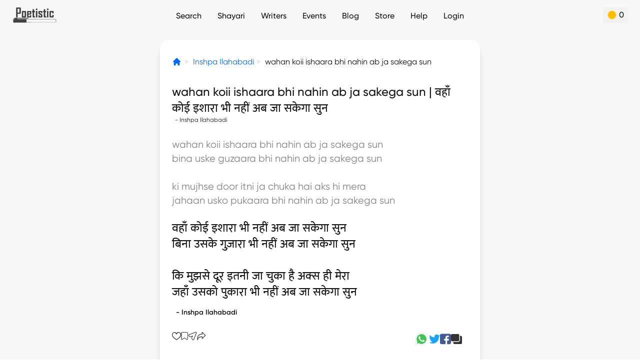

--- FILE ---
content_type: text/html; charset=utf-8
request_url: https://poetistic.com/inshpailahabadi-sher/wahaan-koi-ishara-bhi-nahin-ab-jaa-sakega
body_size: 54107
content:
<!doctype html>
<html data-n-head-ssr lang="hi" data-n-head="%7B%22lang%22:%7B%22ssr%22:%22hi%22%7D%7D">
  <head >
    <meta data-n-head="ssr" charset="utf-8"><meta data-n-head="ssr" name="viewport" content="width=device-width, height=device-height, initial-scale=1.0, minimum-scale=1.0"><meta data-n-head="ssr" name="google" content="notranslate"><meta data-n-head="ssr" data-hid="og:site_name" name="og:site_name" content="Poetistic"><meta data-n-head="ssr" data-hid="theme-color" name="theme-color" content="#ffffff"><meta data-n-head="ssr" data-hid="t-type" name="twitter:card" content="summary_large_image"><meta data-n-head="ssr" name="mobile-web-app-capable" content="yes"><meta data-n-head="ssr" data-hid="charset" charset="utf-8"><meta data-n-head="ssr" data-hid="apple-mobile-web-app-title" name="apple-mobile-web-app-title" content="Poetistic"><meta data-n-head="ssr" data-hid="description" name="description" content="wahan koii ishaara bhi nahin ab ja sakega sun by Inshpa Ilahabadi | Read more of Inshpa Ilahabadi Shayari on Poetistic"><meta data-n-head="ssr" data-hid="keywords" name="keywords" content="Inshpa Ilahabadi shayari, Inshpa Ilahabadi ghazals, Inshpa Ilahabadi nazm, best urdu shayari, urdu poetry, hindi poetry, urdu poets, hindi poets"><meta data-n-head="ssr" data-hid="author" name="author" content="Inshpa Ilahabadi"><meta data-n-head="ssr" data-hid="og:title" name="og:title" content="Wahan koii ishaara bhi nahin ab ja sakega sun - Sher"><meta data-n-head="ssr" data-hid="og:type" name="og:type" content="website"><meta data-n-head="ssr" data-hid="og:description" name="og:description" content="wahan koii ishaara bhi nahin ab ja sakega sun by Inshpa Ilahabadi | Read more of Inshpa Ilahabadi Shayari on Poetistic"><meta data-n-head="ssr" data-hid="og:image" name="og:image" content="https://poetistic.com/images/cover.jpg"><meta data-n-head="ssr" data-hid="og:url" name="og:url" content="/inshpailahabadi-sher/wahaan-koi-ishara-bhi-nahin-ab-jaa-sakega"><meta data-n-head="ssr" data-hid="canonical" rel="canonical" href="https://poetistic.com/inshpailahabadi-sher/wahaan-koi-ishara-bhi-nahin-ab-jaa-sakega"><meta data-n-head="ssr" data-hid="robots" name="robots" content="noindex, nofollow"><title>Wahan koii ishaara bhi nahin ab ja sakega sun - Sher</title><link data-n-head="ssr" rel="dns-prefetch" href="https://www.googletagmanager.com"><link data-n-head="ssr" rel="dns-prefetch" href="https://www.google-analytics.com"><link data-n-head="ssr" rel="icon" type="image/png" href="/app-icon.png"><link data-n-head="ssr" data-hid="shortcut-icon" rel="shortcut icon" href="/_nuxt/icons/icon_64x64.eb6058.png"><link data-n-head="ssr" data-hid="apple-touch-icon" rel="apple-touch-icon" href="/_nuxt/icons/icon_512x512.eb6058.png" sizes="512x512"><link data-n-head="ssr" rel="manifest" href="/_nuxt/manifest.11301e6c.json" data-hid="manifest"><script data-n-head="ssr" vmid="gtag-init" type="text/javascript" charset="utf-8">
             if ('requestIdleCallback' in window) {
                requestIdleCallback(() => {
                   const gtagScript = document.createElement('script');
                   gtagScript.src = 'https://www.googletagmanager.com/gtag/js?id=UA-77657319-4';
                   gtagScript.async = true;
                   document.head.appendChild(gtagScript);
       
                   window.dataLayer = window.dataLayer || [];
                   function gtag(){dataLayer.push(arguments);}
                   gtag('js', new Date());
                   gtag('config', 'UA-77657319-4');
                });
             } else {
                setTimeout(() => {
                   const gtagScript = document.createElement('script');
                   gtagScript.src = 'https://www.googletagmanager.com/gtag/js?id=UA-77657319-4';
                   gtagScript.async = true;
                   document.head.appendChild(gtagScript);
       
                   window.dataLayer = window.dataLayer || [];
                   function gtag(){dataLayer.push(arguments);}
                   gtag('js', new Date());
                   gtag('config', 'UA-77657319-4');
                }, 3000);
             }
          </script><script data-n-head="ssr" vmid="google-one-tap" src="https://accounts.google.com/gsi/client" async></script><script data-n-head="ssr" type="application/ld+json">[{"@context":"http://schema.org","@type":"BreadcrumbList","itemListElement":[{"position":1,"item":{"@id":"/","name":"Home"},"@type":"ListItem"},{"position":2,"item":{"@id":"/writers/inshpailahabadi","name":"Inshpa Ilahabadi"},"@type":"ListItem"},{"position":3,"item":{"@id":"/inshpailahabadi-sher/wahaan-koi-ishara-bhi-nahin-ab-jaa-sakega","name":"wahan koii ishaara bhi nahin ab ja sakega sun"},"@type":"ListItem"}]}]</script><link rel="modulepreload" href="/_nuxt/fffbcaf.modern.js" as="script"><link rel="modulepreload" href="/_nuxt/e954bf2.modern.js" as="script"><link rel="modulepreload" href="/_nuxt/fae4352.modern.js" as="script"><link rel="modulepreload" href="/_nuxt/a689eac.modern.js" as="script"><link rel="modulepreload" href="/_nuxt/b0916bf.modern.js" as="script"><link rel="modulepreload" href="/_nuxt/c8a14df.modern.js" as="script"><style data-vue-ssr-id="65b97e00:0 21a05c4c:0 3efeabb5:0 25ef399f:0 fd3efc06:0 431ee9ba:0 3c64deb1:0 7b180bc9:0 68973aa4:0 641ed72a:0 a8e2af84:0 5b025bf4:0 1bca19aa:0 a5eafb98:0 3bb9cda6:0 6f75aace:0">/*! tailwindcss v2.2.19 | MIT License | https://tailwindcss.com*//*! modern-normalize v1.1.0 | MIT License | https://github.com/sindresorhus/modern-normalize */html{line-height:1.15;-moz-tab-size:4;-o-tab-size:4;tab-size:4;-webkit-text-size-adjust:100%}body{font-family:system-ui,-apple-system,Segoe UI,Roboto,Ubuntu,Cantarell,Noto Sans,sans-serif,"Segoe UI",Helvetica,Arial,"Apple Color Emoji","Segoe UI Emoji";margin:0}hr{color:inherit;height:0}abbr[title]{text-decoration:underline;-webkit-text-decoration:underline dotted;text-decoration:underline dotted}b,strong{font-weight:bolder}code,kbd,pre,samp{font-family:ui-monospace,SFMono-Regular,Consolas,"Liberation Mono",Menlo,monospace;font-size:1em}small{font-size:80%}sub,sup{font-size:75%;line-height:0;position:relative;vertical-align:baseline}sub{bottom:-.25em}sup{top:-.5em}table{border-color:inherit;text-indent:0}button,input,optgroup,select,textarea{font-family:inherit;font-size:100%;line-height:1.15;margin:0}button,select{text-transform:none}[type=button],[type=reset],[type=submit],button{-webkit-appearance:button}::-moz-focus-inner{border-style:none;padding:0}:-moz-focusring{outline:1px dotted ButtonText}:-moz-ui-invalid{box-shadow:none}legend{padding:0}progress{vertical-align:baseline}::-webkit-inner-spin-button,::-webkit-outer-spin-button{height:auto}[type=search]{-webkit-appearance:textfield;outline-offset:-2px}::-webkit-search-decoration{-webkit-appearance:none}::-webkit-file-upload-button{-webkit-appearance:button;font:inherit}summary{display:list-item}blockquote,dd,dl,figure,h1,h2,h3,h4,h5,h6,hr,p,pre{margin:0}button{background-color:transparent;background-image:none}fieldset,ol,ul{margin:0;padding:0}ol,ul{list-style:none}html{font-family:Gilroy,hindi-mukta,sans-serif;line-height:1.5}body{font-family:inherit;line-height:inherit}*,:after,:before{border:0 solid;box-sizing:border-box}hr{border-top-width:1px}img{border-style:solid}textarea{resize:vertical}input::-moz-placeholder,textarea::-moz-placeholder{color:#a1a1aa;opacity:1}input::-moz-placeholder, textarea::-moz-placeholder{color:#a1a1aa;opacity:1}input::placeholder,textarea::placeholder{color:#a1a1aa;opacity:1}[role=button],button{cursor:pointer}:-moz-focusring{outline:auto}table{border-collapse:collapse}h1,h2,h3,h4,h5,h6{font-size:inherit;font-weight:inherit}a{color:inherit;text-decoration:inherit}button,input,optgroup,select,textarea{color:inherit;line-height:inherit;padding:0}code,kbd,pre,samp{font-family:ui-monospace,SFMono-Regular,Menlo,Monaco,Consolas,"Liberation Mono","Courier New",monospace}audio,canvas,embed,iframe,img,object,svg,video{display:block;vertical-align:middle}img,video{height:auto;max-width:100%}[hidden]{display:none}*,:after,:before{--tw-translate-x:0;--tw-translate-y:0;--tw-rotate:0;--tw-skew-x:0;--tw-skew-y:0;--tw-scale-x:1;--tw-scale-y:1;--tw-transform:translateX(var(--tw-translate-x)) translateY(var(--tw-translate-y)) rotate(var(--tw-rotate)) skewX(var(--tw-skew-x)) skewY(var(--tw-skew-y)) scaleX(var(--tw-scale-x)) scaleY(var(--tw-scale-y));border-color:currentColor;--tw-ring-offset-shadow:0 0 transparent;--tw-ring-shadow:0 0 transparent;--tw-shadow:0 0 transparent;--tw-blur:var(--tw-empty,/*!*/ /*!*/);--tw-brightness:var(--tw-empty,/*!*/ /*!*/);--tw-contrast:var(--tw-empty,/*!*/ /*!*/);--tw-grayscale:var(--tw-empty,/*!*/ /*!*/);--tw-hue-rotate:var(--tw-empty,/*!*/ /*!*/);--tw-invert:var(--tw-empty,/*!*/ /*!*/);--tw-saturate:var(--tw-empty,/*!*/ /*!*/);--tw-sepia:var(--tw-empty,/*!*/ /*!*/);--tw-drop-shadow:var(--tw-empty,/*!*/ /*!*/);--tw-filter:var(--tw-blur) var(--tw-brightness) var(--tw-contrast) var(--tw-grayscale) var(--tw-hue-rotate) var(--tw-invert) var(--tw-saturate) var(--tw-sepia) var(--tw-drop-shadow);--tw-backdrop-blur:var(--tw-empty,/*!*/ /*!*/);--tw-backdrop-brightness:var(--tw-empty,/*!*/ /*!*/);--tw-backdrop-contrast:var(--tw-empty,/*!*/ /*!*/);--tw-backdrop-grayscale:var(--tw-empty,/*!*/ /*!*/);--tw-backdrop-hue-rotate:var(--tw-empty,/*!*/ /*!*/);--tw-backdrop-invert:var(--tw-empty,/*!*/ /*!*/);--tw-backdrop-opacity:var(--tw-empty,/*!*/ /*!*/);--tw-backdrop-saturate:var(--tw-empty,/*!*/ /*!*/);--tw-backdrop-sepia:var(--tw-empty,/*!*/ /*!*/);--tw-backdrop-filter:var(--tw-backdrop-blur) var(--tw-backdrop-brightness) var(--tw-backdrop-contrast) var(--tw-backdrop-grayscale) var(--tw-backdrop-hue-rotate) var(--tw-backdrop-invert) var(--tw-backdrop-opacity) var(--tw-backdrop-saturate) var(--tw-backdrop-sepia)}.container{width:100%}@media (min-width:640px){.container{max-width:640px}}.pointer-events-none{pointer-events:none}.visible{visibility:visible}.invisible{visibility:hidden}.static{position:static}.fixed{position:fixed}.\!fixed{position:fixed!important}.absolute{position:absolute}.relative{position:relative}.inset-0{bottom:0;top:0}.inset-0,.inset-x-0{left:0;right:0}.left-2{left:.5rem}.top-1{top:.25rem}.right-5{right:1.25rem}.bottom-20{bottom:5rem}.top-4{top:1rem}.right-4{right:1rem}.bottom-4{bottom:1rem}.left-4{left:1rem}.top-10{top:2.5rem}.bottom-0{bottom:0}.right-0{right:0}.top-full{top:100%}.-left-2{left:-.5rem}.bottom-10{bottom:2.5rem}.bottom-24{bottom:6rem}.top-0{top:0}.left-0{left:0}.left-3{left:.75rem}.bottom-1{bottom:.25rem}.bottom-3{bottom:.75rem}.right-3{right:.75rem}.left-6{left:1.5rem}.bottom-2{bottom:.5rem}.right-6{right:1.5rem}.-top-9{top:-2.25rem}.-left-4{left:-1rem}.-right-4{right:-1rem}.bottom-16{bottom:4rem}.right-\[-35px\]{right:-35px}.top-\[32px\]{top:32px}.right-full{right:100%}.-top-4{top:-1rem}.top-1\/2{top:50%}.left-1\/2{left:50%}.top-20{top:5rem}.-left-6{left:-1.5rem}.left-1{left:.25rem}.-top-10{top:-2.5rem}.-top-3{top:-.75rem}.bottom-28{bottom:7rem}.-left-1{left:-.25rem}.-bottom-5{bottom:-1.25rem}.-top-12{top:-3rem}.-bottom-4{bottom:-1rem}.left-\[136px\]{left:136px}.top-2{top:.5rem}.right-2{right:.5rem}.-top-7{top:-1.75rem}.top-16{top:4rem}.right-10{right:2.5rem}.right-14{right:3.5rem}.-top-1\/2{top:-50%}.-bottom-1{bottom:-.25rem}.top-3{top:.75rem}.-bottom-6{bottom:-1.5rem}.z-10{z-index:10}.z-40{z-index:40}.z-50{z-index:50}.z-20{z-index:20}.z-30{z-index:30}.z-\[1000\]{z-index:1000}.z-\[-1\]{z-index:-1}.float-right{float:right}.float-left{float:left}.m-3{margin:.75rem}.m-auto{margin:auto}.m-2{margin:.5rem}.m-4{margin:1rem}.my-4{margin-bottom:1rem;margin-top:1rem}.my-2{margin-bottom:.5rem;margin-top:.5rem}.mx-2{margin-left:.5rem;margin-right:.5rem}.mx-4{margin-left:1rem;margin-right:1rem}.mx-3{margin-left:.75rem;margin-right:.75rem}.my-8{margin-bottom:2rem;margin-top:2rem}.my-6{margin-bottom:1.5rem;margin-top:1.5rem}.mx-auto{margin-left:auto;margin-right:auto}.mx-1{margin-left:.25rem;margin-right:.25rem}.my-10{margin-bottom:2.5rem;margin-top:2.5rem}.my-3{margin-bottom:.75rem;margin-top:.75rem}.my-5{margin-bottom:1.25rem;margin-top:1.25rem}.mx-5{margin-left:1.25rem;margin-right:1.25rem}.mx-0\.5{margin-left:.125rem;margin-right:.125rem}.mx-0{margin-left:0;margin-right:0}.my-0{margin-bottom:0;margin-top:0}.mx-6{margin-left:1.5rem;margin-right:1.5rem}.mb-2{margin-bottom:.5rem}.ml-1{margin-left:.25rem}.mt-2{margin-top:.5rem}.ml-2{margin-left:.5rem}.mt-10{margin-top:2.5rem}.mb-4{margin-bottom:1rem}.mb-5{margin-bottom:1.25rem}.mr-1{margin-right:.25rem}.mr-3{margin-right:.75rem}.mb-1{margin-bottom:.25rem}.mr-2{margin-right:.5rem}.ml-0\.5{margin-left:.125rem}.ml-0{margin-left:0}.mr-6{margin-right:1.5rem}.mt-0\.5{margin-top:.125rem}.mt-0{margin-top:0}.mt-1{margin-top:.25rem}.mt-4{margin-top:1rem}.ml-6{margin-left:1.5rem}.mt-3{margin-top:.75rem}.-ml-6{margin-left:-1.5rem}.ml-3{margin-left:.75rem}.mt-6{margin-top:1.5rem}.mr-4{margin-right:1rem}.mt-16{margin-top:4rem}.mr-5{margin-right:1.25rem}.mt-5{margin-top:1.25rem}.mt-\[70vh\]{margin-top:70vh}.ml-4{margin-left:1rem}.mb-3{margin-bottom:.75rem}.mb-12{margin-bottom:3rem}.mb-7{margin-bottom:1.75rem}.mb-6{margin-bottom:1.5rem}.mt-20{margin-top:5rem}.mb-10{margin-bottom:2.5rem}.mb-8{margin-bottom:2rem}.mt-14{margin-top:3.5rem}.mt-\[3px\]{margin-top:3px}.mb-9{margin-bottom:2.25rem}.mb-16{margin-bottom:4rem}.-mt-2{margin-top:-.5rem}.-mb-2{margin-bottom:-.5rem}.-mt-4{margin-top:-1rem}.mt-8{margin-top:2rem}.mt-7{margin-top:1.75rem}.mt-24{margin-top:6rem}.mb-14{margin-bottom:3.5rem}.ml-8{margin-left:2rem}.ml-5{margin-left:1.25rem}.mt-12{margin-top:3rem}.mt-32{margin-top:8rem}.mt-\[-2px\]{margin-top:-2px}.mt-\[2px\]{margin-top:2px}.mt-\[5px\]{margin-top:5px}.-ml-8{margin-left:-2rem}.mt-40{margin-top:10rem}.-mr-1{margin-right:-.25rem}.mt-44{margin-top:11rem}.ml-12{margin-left:3rem}.mb-0\.5{margin-bottom:.125rem}.mb-0{margin-bottom:0}.-mr-8{margin-right:-2rem}.block{display:block}.inline-block{display:inline-block}.inline{display:inline}.flex{display:flex}.inline-flex{display:inline-flex}.grid{display:grid}.contents{display:contents}.hidden{display:none}.h-10{height:2.5rem}.h-full{height:100%}.h-6{height:1.5rem}.h-56{height:14rem}.h-8{height:2rem}.h-12{height:3rem}.h-16{height:4rem}.h-7{height:1.75rem}.h-4{height:1rem}.h-5{height:1.25rem}.h-72{height:18rem}.h-auto{height:auto}.h-3{height:.75rem}.h-0{height:0}.h-24{height:6rem}.h-1{height:.25rem}.h-80{height:20rem}.h-28{height:7rem}.h-20{height:5rem}.h-11{height:2.75rem}.h-0\.5{height:.125rem}.h-screen{height:100vh}.h-\[380px\]{height:380px}.h-36{height:9rem}.h-2{height:.5rem}.h-48{height:12rem}.h-40{height:10rem}.max-h-screen{max-height:100vh}.max-h-72{max-height:18rem}.min-h-screen{min-height:100vh}.w-10{width:2.5rem}.w-full{width:100%}.w-1\/5{width:20%}.w-8{width:2rem}.w-4\/5{width:80%}.w-12{width:3rem}.w-11\/12{width:91.666667%}.w-16{width:4rem}.w-\[170px\]{width:170px}.w-7{width:1.75rem}.w-40{width:10rem}.w-4{width:1rem}.w-5{width:1.25rem}.w-6{width:1.5rem}.w-72{width:18rem}.w-auto{width:auto}.w-3{width:.75rem}.w-0{width:0}.w-24{width:6rem}.w-20{width:5rem}.w-2\/5{width:40%}.w-60{width:15rem}.w-80{width:20rem}.w-3\/5{width:60%}.w-36{width:9rem}.w-11{width:2.75rem}.w-4\/6{width:66.666667%}.w-2\/6{width:33.333333%}.w-48{width:12rem}.w-28{width:7rem}.w-10\/12{width:83.333333%}.w-2{width:.5rem}.w-1\/2{width:50%}.w-1\/3{width:33.333333%}.w-2\/3{width:66.666667%}.w-9\/12{width:75%}.w-4\/12{width:33.333333%}.w-8\/12{width:66.666667%}.w-\[70\%\]{width:70%}.min-w-\[75px\]{min-width:75px}.min-w-\[40px\]{min-width:40px}.min-w-0{min-width:0}.max-w-md{max-width:28rem}.max-w-none{max-width:none}.max-w-full{max-width:100%}.max-w-3xl{max-width:48rem}.max-w-\[360px\]{max-width:360px}.max-w-screen-md{max-width:640px}.flex-auto{flex:1 1 auto}.flex-none{flex:none}.flex-1{flex:1 1 0%}.flex-shrink{flex-shrink:1}.flex-shrink-0{flex-shrink:0}.flex-grow{flex-grow:1}.-translate-x-1\/2{--tw-translate-x:-50%;transform:var(--tw-transform)}.-translate-y-1\/2{--tw-translate-y:-50%;transform:var(--tw-transform)}.-rotate-90{--tw-rotate:-90deg}.-rotate-90,.rotate-90{transform:var(--tw-transform)}.rotate-90{--tw-rotate:90deg}.rotate-45{--tw-rotate:45deg}.rotate-180,.rotate-45{transform:var(--tw-transform)}.rotate-180{--tw-rotate:180deg}.scale-\[-1\]{--tw-scale-x:-1;--tw-scale-y:-1;transform:var(--tw-transform)}.scale-x-\[-1\]{--tw-scale-x:-1}.scale-x-\[-1\],.transform{transform:var(--tw-transform)}@keyframes spin{to{transform:rotate(1turn)}}.animate-spin{animation:spin 1s linear infinite}@keyframes blink{0%,to{opacity:1}50%{opacity:0}}.animate-blink{animation:blink 1s infinite}.cursor-pointer{cursor:pointer}.cursor-not-allowed{cursor:not-allowed}.select-none{-webkit-user-select:none;-moz-user-select:none;user-select:none}.resize{resize:both}.list-none{list-style-type:none}.list-disc{list-style-type:disc}.appearance-none{-webkit-appearance:none;-moz-appearance:none;appearance:none}.grid-cols-2{grid-template-columns:repeat(2,minmax(0,1fr))}.grid-cols-3{grid-template-columns:repeat(3,minmax(0,1fr))}.grid-cols-1{grid-template-columns:repeat(1,minmax(0,1fr))}.flex-row{flex-direction:row}.flex-col{flex-direction:column}.flex-wrap{flex-wrap:wrap}.flex-nowrap{flex-wrap:nowrap}.items-start{align-items:flex-start}.items-end{align-items:flex-end}.items-center{align-items:center}.items-stretch{align-items:stretch}.justify-start{justify-content:flex-start}.justify-end{justify-content:flex-end}.justify-center{justify-content:center}.justify-between{justify-content:space-between}.justify-around{justify-content:space-around}.justify-items-end{justify-items:end}.gap-4{gap:1rem}.gap-3{gap:.75rem}.gap-2{gap:.5rem}.gap-1{gap:.25rem}.gap-x-2{-moz-column-gap:.5rem;column-gap:.5rem}.gap-x-4{-moz-column-gap:1rem;column-gap:1rem}.gap-y-1{row-gap:.25rem}.gap-y-2{row-gap:.5rem}.gap-y-4{row-gap:1rem}.gap-x-1{-moz-column-gap:.25rem;column-gap:.25rem}.gap-x-3{-moz-column-gap:.75rem;column-gap:.75rem}.gap-x-12{-moz-column-gap:3rem;column-gap:3rem}.space-x-2>:not([hidden])~:not([hidden]){--tw-space-x-reverse:0;margin-left:.5rem;margin-left:calc(.5rem*(1 - var(--tw-space-x-reverse)));margin-right:0;margin-right:calc(.5rem*var(--tw-space-x-reverse))}.space-y-2>:not([hidden])~:not([hidden]){--tw-space-y-reverse:0;margin-bottom:0;margin-bottom:calc(.5rem*var(--tw-space-y-reverse));margin-top:.5rem;margin-top:calc(.5rem*(1 - var(--tw-space-y-reverse)))}.space-y-3>:not([hidden])~:not([hidden]){--tw-space-y-reverse:0;margin-bottom:0;margin-bottom:calc(.75rem*var(--tw-space-y-reverse));margin-top:.75rem;margin-top:calc(.75rem*(1 - var(--tw-space-y-reverse)))}.space-x-8>:not([hidden])~:not([hidden]){--tw-space-x-reverse:0;margin-left:2rem;margin-left:calc(2rem*(1 - var(--tw-space-x-reverse)));margin-right:0;margin-right:calc(2rem*var(--tw-space-x-reverse))}.space-y-4>:not([hidden])~:not([hidden]){--tw-space-y-reverse:0;margin-bottom:0;margin-bottom:calc(1rem*var(--tw-space-y-reverse));margin-top:1rem;margin-top:calc(1rem*(1 - var(--tw-space-y-reverse)))}.space-x-1>:not([hidden])~:not([hidden]){--tw-space-x-reverse:0;margin-left:.25rem;margin-left:calc(.25rem*(1 - var(--tw-space-x-reverse)));margin-right:0;margin-right:calc(.25rem*var(--tw-space-x-reverse))}.space-x-6>:not([hidden])~:not([hidden]){--tw-space-x-reverse:0;margin-left:1.5rem;margin-left:calc(1.5rem*(1 - var(--tw-space-x-reverse)));margin-right:0;margin-right:calc(1.5rem*var(--tw-space-x-reverse))}.space-x-4>:not([hidden])~:not([hidden]){--tw-space-x-reverse:0;margin-left:1rem;margin-left:calc(1rem*(1 - var(--tw-space-x-reverse)));margin-right:0;margin-right:calc(1rem*var(--tw-space-x-reverse))}.space-x-3>:not([hidden])~:not([hidden]){--tw-space-x-reverse:0;margin-left:.75rem;margin-left:calc(.75rem*(1 - var(--tw-space-x-reverse)));margin-right:0;margin-right:calc(.75rem*var(--tw-space-x-reverse))}.space-y-6>:not([hidden])~:not([hidden]){--tw-space-y-reverse:0;margin-bottom:0;margin-bottom:calc(1.5rem*var(--tw-space-y-reverse));margin-top:1.5rem;margin-top:calc(1.5rem*(1 - var(--tw-space-y-reverse)))}.space-y-1>:not([hidden])~:not([hidden]){--tw-space-y-reverse:0;margin-bottom:0;margin-bottom:calc(.25rem*var(--tw-space-y-reverse));margin-top:.25rem;margin-top:calc(.25rem*(1 - var(--tw-space-y-reverse)))}.overflow-auto{overflow:auto}.overflow-hidden{overflow:hidden}.overflow-scroll{overflow:scroll}.overflow-x-auto{overflow-x:auto}.overflow-y-auto{overflow-y:auto}.overflow-x-hidden{overflow-x:hidden}.truncate{overflow:hidden;white-space:nowrap}.overflow-ellipsis,.truncate{text-overflow:ellipsis}.whitespace-nowrap{white-space:nowrap}.whitespace-pre-line{white-space:pre-line}.rounded{border-radius:.25rem}.rounded-full{border-radius:9999px}.rounded-2xl{border-radius:1rem}.rounded-lg{border-radius:.5rem}.rounded-xl{border-radius:.75rem}.rounded-md{border-radius:.375rem}.rounded-sm{border-radius:.125rem}.rounded-3xl{border-radius:1.5rem}.rounded-b-xl{border-bottom-left-radius:.75rem;border-bottom-right-radius:.75rem}.rounded-t-lg{border-top-left-radius:.5rem;border-top-right-radius:.5rem}.rounded-r{border-bottom-right-radius:.25rem;border-top-right-radius:.25rem}.rounded-t-2xl{border-top-left-radius:1rem;border-top-right-radius:1rem}.rounded-t-xl{border-top-left-radius:.75rem;border-top-right-radius:.75rem}.rounded-t-3xl{border-top-left-radius:1.5rem;border-top-right-radius:1.5rem}.rounded-b-3xl{border-bottom-left-radius:1.5rem;border-bottom-right-radius:1.5rem}.rounded-b-lg{border-bottom-left-radius:.5rem;border-bottom-right-radius:.5rem}.border{border-width:1px}.border-2{border-width:2px}.border-4{border-width:4px}.border-\[0\.8px\]{border-width:.8px}.border-t{border-top-width:1px}.border-t-2{border-top-width:2px}.border-b-2{border-bottom-width:2px}.border-t-0{border-top-width:0}.border-r{border-right-width:1px}.border-b{border-bottom-width:1px}.border-l{border-left-width:1px}.border-b-4{border-bottom-width:4px}.border-dotted{border-style:dotted}.border-black{--tw-border-opacity:1;border-color:#101010;border-color:rgba(16,16,16,var(--tw-border-opacity))}.border-\[\#BDBDBD\]{--tw-border-opacity:1;border-color:#bdbdbd;border-color:rgba(189,189,189,var(--tw-border-opacity))}.border-\[\#00000020\]{border-color:rgba(0,0,0,.125)}.border-white{--tw-border-opacity:1;border-color:#fff;border-color:rgba(255,255,255,var(--tw-border-opacity))}.border-\[\#E5E5E5\],.border-gray{--tw-border-opacity:1;border-color:#e5e5e5;border-color:rgba(229,229,229,var(--tw-border-opacity))}.border-gray-de{--tw-border-opacity:1;border-color:#dedede;border-color:rgba(222,222,222,var(--tw-border-opacity))}.border-\[\#eeeeee\]{--tw-border-opacity:1;border-color:#eee;border-color:rgba(238,238,238,var(--tw-border-opacity))}.border-black-dark{--tw-border-opacity:1;border-color:#333;border-color:rgba(51,51,51,var(--tw-border-opacity))}.border-\[\#808080\]{--tw-border-opacity:1;border-color:grey;border-color:rgba(128,128,128,var(--tw-border-opacity))}.border-\[\#404040\]{--tw-border-opacity:1;border-color:#404040;border-color:rgba(64,64,64,var(--tw-border-opacity))}.border-\[\#ECECEC\]{--tw-border-opacity:1;border-color:#ececec;border-color:rgba(236,236,236,var(--tw-border-opacity))}.\!border-red-e7{--tw-border-opacity:1!important;border-color:#e74949!important;border-color:rgba(231,73,73,var(--tw-border-opacity))!important}.border-red{--tw-border-opacity:1;border-color:#eb5757;border-color:rgba(235,87,87,var(--tw-border-opacity))}.border-gray-dark{--tw-border-opacity:1;border-color:#c4c4c4;border-color:rgba(196,196,196,var(--tw-border-opacity))}.\!border-green-success{--tw-border-opacity:1!important;border-color:#03952c!important;border-color:rgba(3,149,44,var(--tw-border-opacity))!important}.border-\[\#AAAAAA\]{--tw-border-opacity:1;border-color:#aaa;border-color:rgba(170,170,170,var(--tw-border-opacity))}.border-\[\#cccccc\]{--tw-border-opacity:1;border-color:#ccc;border-color:rgba(204,204,204,var(--tw-border-opacity))}.border-\[\#f0b041\]{--tw-border-opacity:1;border-color:#f0b041;border-color:rgba(240,176,65,var(--tw-border-opacity))}.border-\[\#dfdfdf\]{--tw-border-opacity:1;border-color:#dfdfdf;border-color:rgba(223,223,223,var(--tw-border-opacity))}.border-\[\#E0A700\]{--tw-border-opacity:1;border-color:#e0a700;border-color:rgba(224,167,0,var(--tw-border-opacity))}.border-\[\#F2CFBC\]{--tw-border-opacity:1;border-color:#f2cfbc;border-color:rgba(242,207,188,var(--tw-border-opacity))}.border-\[\#008ce3\]{--tw-border-opacity:1;border-color:#008ce3;border-color:rgba(0,140,227,var(--tw-border-opacity))}.border-\[\#219653\]{--tw-border-opacity:1;border-color:#219653;border-color:rgba(33,150,83,var(--tw-border-opacity))}.border-\[\#F000C0\]{--tw-border-opacity:1;border-color:#f000c0;border-color:rgba(240,0,192,var(--tw-border-opacity))}.border-t-\[\#d0d0d099\]{border-top-color:hsla(0,0%,82%,.6)}.border-b-gray{--tw-border-opacity:1;border-bottom-color:#e5e5e5;border-bottom-color:rgba(229,229,229,var(--tw-border-opacity))}.bg-\[\#EBFFF3\]{--tw-bg-opacity:1;background-color:#ebfff3;background-color:rgba(235,255,243,var(--tw-bg-opacity))}.bg-black-dark{--tw-bg-opacity:1;background-color:#333;background-color:rgba(51,51,51,var(--tw-bg-opacity))}.bg-blue{--tw-bg-opacity:1;background-color:#026aee;background-color:rgba(2,106,238,var(--tw-bg-opacity))}.bg-\[\#F2F2F2\]{--tw-bg-opacity:1;background-color:#f2f2f2;background-color:rgba(242,242,242,var(--tw-bg-opacity))}.bg-white{--tw-bg-opacity:1;background-color:#fff;background-color:rgba(255,255,255,var(--tw-bg-opacity))}.bg-\[\#f4f4f4\]{--tw-bg-opacity:1;background-color:#f4f4f4;background-color:rgba(244,244,244,var(--tw-bg-opacity))}.bg-\[\#e6e4e4\]{--tw-bg-opacity:1;background-color:#e6e4e4;background-color:rgba(230,228,228,var(--tw-bg-opacity))}.bg-\[\#e5f5ff\]{--tw-bg-opacity:1;background-color:#e5f5ff;background-color:rgba(229,245,255,var(--tw-bg-opacity))}.bg-\[\#008CE3\]{--tw-bg-opacity:1;background-color:#008ce3;background-color:rgba(0,140,227,var(--tw-bg-opacity))}.bg-\[\#FFFBEB\]{--tw-bg-opacity:1;background-color:#fffbeb;background-color:rgba(255,251,235,var(--tw-bg-opacity))}.bg-\[\#212121\]{--tw-bg-opacity:1;background-color:#212121;background-color:rgba(33,33,33,var(--tw-bg-opacity))}.bg-\[\#e0e0e0\]{--tw-bg-opacity:1;background-color:#e0e0e0;background-color:rgba(224,224,224,var(--tw-bg-opacity))}.bg-\[\#F2994A\]{--tw-bg-opacity:1;background-color:#f2994a;background-color:rgba(242,153,74,var(--tw-bg-opacity))}.bg-black{--tw-bg-opacity:1;background-color:#101010;background-color:rgba(16,16,16,var(--tw-bg-opacity))}.bg-\[\#333333\]{--tw-bg-opacity:1;background-color:#333;background-color:rgba(51,51,51,var(--tw-bg-opacity))}.bg-\[\#272727\]{--tw-bg-opacity:1;background-color:#272727;background-color:rgba(39,39,39,var(--tw-bg-opacity))}.bg-\[\#404040\]{--tw-bg-opacity:1;background-color:#404040;background-color:rgba(64,64,64,var(--tw-bg-opacity))}.bg-gray-e0{--tw-bg-opacity:1;background-color:#e0e0e0;background-color:rgba(224,224,224,var(--tw-bg-opacity))}.bg-gray-f2{--tw-bg-opacity:1;background-color:#f2f2f2;background-color:rgba(242,242,242,var(--tw-bg-opacity))}.bg-gray{--tw-bg-opacity:1;background-color:#e5e5e5;background-color:rgba(229,229,229,var(--tw-bg-opacity))}.bg-red{--tw-bg-opacity:1;background-color:#eb5757;background-color:rgba(235,87,87,var(--tw-bg-opacity))}.bg-\[\#CC8906\]{--tw-bg-opacity:1;background-color:#cc8906;background-color:rgba(204,137,6,var(--tw-bg-opacity))}.bg-black-26{--tw-bg-opacity:1;background-color:#262626;background-color:rgba(38,38,38,var(--tw-bg-opacity))}.bg-\[\#E1FFEE\]{--tw-bg-opacity:1;background-color:#e1ffee;background-color:rgba(225,255,238,var(--tw-bg-opacity))}.bg-\[\#adffa7\]{--tw-bg-opacity:1;background-color:#adffa7;background-color:rgba(173,255,167,var(--tw-bg-opacity))}.bg-gray-ea{--tw-bg-opacity:1;background-color:#eaeaea;background-color:rgba(234,234,234,var(--tw-bg-opacity))}.bg-\[\#b3b3b3\]{--tw-bg-opacity:1;background-color:#b3b3b3;background-color:rgba(179,179,179,var(--tw-bg-opacity))}.bg-\[\#f8f8f8\]{--tw-bg-opacity:1;background-color:#f8f8f8;background-color:rgba(248,248,248,var(--tw-bg-opacity))}.bg-gray-fa{--tw-bg-opacity:1;background-color:#fafafa;background-color:rgba(250,250,250,var(--tw-bg-opacity))}.bg-\[\#f7f7f7\]{--tw-bg-opacity:1;background-color:#f7f7f7;background-color:rgba(247,247,247,var(--tw-bg-opacity))}.bg-gray-dark{--tw-bg-opacity:1;background-color:#c4c4c4;background-color:rgba(196,196,196,var(--tw-bg-opacity))}.bg-gray-light{--tw-bg-opacity:1;background-color:#f2f2f2;background-color:rgba(242,242,242,var(--tw-bg-opacity))}.bg-\[\#F3F3F3\]{--tw-bg-opacity:1;background-color:#f3f3f3;background-color:rgba(243,243,243,var(--tw-bg-opacity))}.bg-\[\#6e2e7b\]{--tw-bg-opacity:1;background-color:#6e2e7b;background-color:rgba(110,46,123,var(--tw-bg-opacity))}.bg-\[\#D4FAF8\]{--tw-bg-opacity:1;background-color:#d4faf8;background-color:rgba(212,250,248,var(--tw-bg-opacity))}.bg-\[\#FFE5F9\]{--tw-bg-opacity:1;background-color:#ffe5f9;background-color:rgba(255,229,249,var(--tw-bg-opacity))}.bg-\[\#F5F4D7\]{--tw-bg-opacity:1;background-color:#f5f4d7;background-color:rgba(245,244,215,var(--tw-bg-opacity))}.bg-\[\#FFD6A4\]{--tw-bg-opacity:1;background-color:#ffd6a4;background-color:rgba(255,214,164,var(--tw-bg-opacity))}.bg-\[\#03D758\]{--tw-bg-opacity:1;background-color:#03d758;background-color:rgba(3,215,88,var(--tw-bg-opacity))}.bg-\[\#E88143\]{--tw-bg-opacity:1;background-color:#e88143;background-color:rgba(232,129,67,var(--tw-bg-opacity))}.bg-black-dark-mood{--tw-bg-opacity:1;background-color:#303030;background-color:rgba(48,48,48,var(--tw-bg-opacity))}.bg-green{--tw-bg-opacity:1;background-color:#53ca66;background-color:rgba(83,202,102,var(--tw-bg-opacity))}.bg-\[\#e09a00\]{--tw-bg-opacity:1;background-color:#e09a00;background-color:rgba(224,154,0,var(--tw-bg-opacity))}.bg-\[\#737373\]{--tw-bg-opacity:1;background-color:#737373;background-color:rgba(115,115,115,var(--tw-bg-opacity))}.bg-\[\#EDF8FF\]{--tw-bg-opacity:1;background-color:#edf8ff;background-color:rgba(237,248,255,var(--tw-bg-opacity))}.bg-\[\#007e75\]{--tw-bg-opacity:1;background-color:#007e75;background-color:rgba(0,126,117,var(--tw-bg-opacity))}.bg-\[\#1A1A1A\]{--tw-bg-opacity:1;background-color:#1a1a1a;background-color:rgba(26,26,26,var(--tw-bg-opacity))}.bg-\[\#F0B041\]{--tw-bg-opacity:1;background-color:#f0b041;background-color:rgba(240,176,65,var(--tw-bg-opacity))}.bg-\[\#068a00\]{--tw-bg-opacity:1;background-color:#068a00;background-color:rgba(6,138,0,var(--tw-bg-opacity))}.bg-\[\#FFF9E1\]{--tw-bg-opacity:1;background-color:#fff9e1;background-color:rgba(255,249,225,var(--tw-bg-opacity))}.bg-\[\#FAFAFA\]{--tw-bg-opacity:1;background-color:#fafafa;background-color:rgba(250,250,250,var(--tw-bg-opacity))}.bg-\[\#F7F7F7\]{--tw-bg-opacity:1;background-color:#f7f7f7;background-color:rgba(247,247,247,var(--tw-bg-opacity))}.bg-\[\#B5B5B5\]{--tw-bg-opacity:1;background-color:#b5b5b5;background-color:rgba(181,181,181,var(--tw-bg-opacity))}.bg-\[\#ffffff45\]{background-color:hsla(0,0%,100%,.271)}.bg-\[\#ffdc642e\]{background-color:rgba(255,220,100,.18)}.bg-\[\#00ff003b\]{background-color:rgba(0,255,0,.231)}.bg-\[\#FFF5FD\]{--tw-bg-opacity:1;background-color:#fff5fd;background-color:rgba(255,245,253,var(--tw-bg-opacity))}.bg-\[\#ffff003b\]{background-color:rgba(255,255,0,.231)}.bg-\[\#0000003b\]{background-color:rgba(0,0,0,.231)}.bg-\[\#ff00003b\]{background-color:rgba(255,0,0,.231)}.bg-\[\#f6f6f6\]{--tw-bg-opacity:1;background-color:#f6f6f6;background-color:rgba(246,246,246,var(--tw-bg-opacity))}.bg-\[\#a1a1a1\]{--tw-bg-opacity:1;background-color:#a1a1a1;background-color:rgba(161,161,161,var(--tw-bg-opacity))}.bg-opacity-70{--tw-bg-opacity:0.7}.bg-opacity-100{--tw-bg-opacity:1}.bg-opacity-30{--tw-bg-opacity:0.3}.bg-gradient-to-r{background-image:linear-gradient(to right,var(--tw-gradient-stops))}.from-\[\#FF8820\]{--tw-gradient-from:#ff8820;--tw-gradient-stops:var(--tw-gradient-from),var(--tw-gradient-to,rgba(255,136,32,0))}.via-\[\#C0007A\]{--tw-gradient-stops:var(--tw-gradient-from),#c0007a,var(--tw-gradient-to,rgba(192,0,122,0))}.bg-cover{background-size:cover}.bg-center{background-position:50%}.fill-current{fill:currentColor}.stroke-current{stroke:currentColor}.object-cover{-o-object-fit:cover;object-fit:cover}.p-6{padding:1.5rem}.p-4{padding:1rem}.p-3{padding:.75rem}.p-2{padding:.5rem}.p-5{padding:1.25rem}.p-1{padding:.25rem}.px-4{padding-left:1rem;padding-right:1rem}.py-2{padding-bottom:.5rem;padding-top:.5rem}.px-5{padding-left:1.25rem;padding-right:1.25rem}.px-2{padding-left:.5rem;padding-right:.5rem}.py-1{padding-bottom:.25rem;padding-top:.25rem}.py-6{padding-bottom:1.5rem;padding-top:1.5rem}.py-3{padding-bottom:.75rem;padding-top:.75rem}.px-6{padding-left:1.5rem;padding-right:1.5rem}.py-4{padding-bottom:1rem;padding-top:1rem}.py-5{padding-bottom:1.25rem;padding-top:1.25rem}.px-1{padding-left:.25rem;padding-right:.25rem}.py-16{padding-bottom:4rem;padding-top:4rem}.px-8{padding-left:2rem;padding-right:2rem}.py-8{padding-bottom:2rem;padding-top:2rem}.px-3{padding-left:.75rem;padding-right:.75rem}.px-12{padding-left:3rem;padding-right:3rem}.py-9{padding-bottom:2.25rem;padding-top:2.25rem}.px-\[12px\]{padding-left:12px;padding-right:12px}.py-\[10px\]{padding-bottom:10px;padding-top:10px}.px-10{padding-left:2.5rem;padding-right:2.5rem}.py-11{padding-bottom:2.75rem;padding-top:2.75rem}.px-9{padding-left:2.25rem;padding-right:2.25rem}.px-7{padding-left:1.75rem;padding-right:1.75rem}.py-7{padding-bottom:1.75rem;padding-top:1.75rem}.py-10{padding-bottom:2.5rem;padding-top:2.5rem}.pt-2{padding-top:.5rem}.pb-6{padding-bottom:1.5rem}.pb-4{padding-bottom:1rem}.pt-\[15px\]{padding-top:15px}.pb-\[21px\]{padding-bottom:21px}.pb-16{padding-bottom:4rem}.pt-6{padding-top:1.5rem}.pl-4{padding-left:1rem}.pt-3{padding-top:.75rem}.pt-1\.5{padding-top:.375rem}.pt-1{padding-top:.25rem}.pt-12{padding-top:3rem}.pt-7{padding-top:1.75rem}.pt-4{padding-top:1rem}.pr-2{padding-right:.5rem}.pr-4{padding-right:1rem}.pt-16{padding-top:4rem}.pt-\[3px\]{padding-top:3px}.pb-3{padding-bottom:.75rem}.pb-24{padding-bottom:6rem}.pb-20{padding-bottom:5rem}.pl-2{padding-left:.5rem}.pb-1{padding-bottom:.25rem}.pb-14{padding-bottom:3.5rem}.pb-2{padding-bottom:.5rem}.pt-28{padding-top:7rem}.pl-9{padding-left:2.25rem}.pr-12{padding-right:3rem}.pt-5{padding-top:1.25rem}.pb-5{padding-bottom:1.25rem}.pb-28{padding-bottom:7rem}.pr-36{padding-right:9rem}.pl-5{padding-left:1.25rem}.pb-8{padding-bottom:2rem}.pl-10{padding-left:2.5rem}.pr-3{padding-right:.75rem}.pl-6{padding-left:1.5rem}.pl-3{padding-left:.75rem}.pb-9{padding-bottom:2.25rem}.pb-80{padding-bottom:20rem}.pl-1{padding-left:.25rem}.pt-96{padding-top:24rem}.pt-10{padding-top:2.5rem}.text-left{text-align:left}.text-center{text-align:center}.text-right{text-align:right}.align-middle{vertical-align:middle}.font-serif{font-family:Gilroy,serif}.text-lg{font-size:1.125rem;line-height:1.75rem}.text-sm{font-size:.875rem;line-height:1.25rem}.text-xs{font-size:.75rem;line-height:1rem}.text-xl{font-size:1.25rem;line-height:1.75rem}.text-4xl{font-size:2.25rem;line-height:2.5rem}.text-3xl{font-size:1.875rem;line-height:2.25rem}.text-\[18px\]{font-size:18px}.text-\[12px\]{font-size:12px}.text-base{font-size:1rem;line-height:1.5rem}.text-2xl{font-size:1.5rem;line-height:2rem}.text-\[8px\]{font-size:8px}.text-\[0px\]{font-size:0}.text-\[16px\]{font-size:16px}.text-\[14px\]{font-size:14px}.text-\[10px\]{font-size:10px}.text-\[20px\]{font-size:20px}.font-semibold{font-weight:600}.font-bold{font-weight:700}.font-medium{font-weight:500}.font-extrabold{font-weight:800}.font-normal{font-weight:400}.font-thin{font-weight:100}.uppercase{text-transform:uppercase}.lowercase{text-transform:lowercase}.capitalize{text-transform:capitalize}.italic{font-style:italic}.leading-none{line-height:1}.leading-0{line-height:0}.leading-6{line-height:1.5rem}.leading-tight{line-height:1.25}.tracking-wide{letter-spacing:.025em}.tracking-widest{letter-spacing:.1em}.text-\[\#219653\]{--tw-text-opacity:1;color:#219653;color:rgba(33,150,83,var(--tw-text-opacity))}.text-black{--tw-text-opacity:1;color:#101010;color:rgba(16,16,16,var(--tw-text-opacity))}.text-white{--tw-text-opacity:1;color:#fff;color:rgba(255,255,255,var(--tw-text-opacity))}.text-\[\#808080\]{--tw-text-opacity:1;color:grey;color:rgba(128,128,128,var(--tw-text-opacity))}.text-\[\#012B881A\]{color:rgba(1,43,136,.102)}.text-gray-ee{--tw-text-opacity:1;color:#eee;color:rgba(238,238,238,var(--tw-text-opacity))}.text-\[\#A3A3A3\]{--tw-text-opacity:1;color:#a3a3a3;color:rgba(163,163,163,var(--tw-text-opacity))}.text-\[\#E0A700\]{--tw-text-opacity:1;color:#e0a700;color:rgba(224,167,0,var(--tw-text-opacity))}.text-\[\#999999\]{--tw-text-opacity:1;color:#999;color:rgba(153,153,153,var(--tw-text-opacity))}.text-\[\#828282\]{--tw-text-opacity:1;color:#828282;color:rgba(130,130,130,var(--tw-text-opacity))}.text-\[\#464646\]{--tw-text-opacity:1;color:#464646;color:rgba(70,70,70,var(--tw-text-opacity))}.text-\[\#ACACAC\]{--tw-text-opacity:1;color:#acacac;color:rgba(172,172,172,var(--tw-text-opacity))}.text-\[\#FFCE00\]{--tw-text-opacity:1;color:#ffce00;color:rgba(255,206,0,var(--tw-text-opacity))}.text-\[\#b7b7b7\]{--tw-text-opacity:1;color:#b7b7b7;color:rgba(183,183,183,var(--tw-text-opacity))}.text-black-light{--tw-text-opacity:1;color:#4f4f4f;color:rgba(79,79,79,var(--tw-text-opacity))}.text-\[\#009317\]{--tw-text-opacity:1;color:#009317;color:rgba(0,147,23,var(--tw-text-opacity))}.text-red{--tw-text-opacity:1;color:#eb5757;color:rgba(235,87,87,var(--tw-text-opacity))}.text-\[\#939393\]{--tw-text-opacity:1;color:#939393;color:rgba(147,147,147,var(--tw-text-opacity))}.text-\[\#008ce3\]{--tw-text-opacity:1;color:#008ce3;color:rgba(0,140,227,var(--tw-text-opacity))}.text-\[\#00000080\]{color:rgba(0,0,0,.502)}.text-gray-light-700{--tw-text-opacity:1;color:#7e7e7e;color:rgba(126,126,126,var(--tw-text-opacity))}.text-gray-99{--tw-text-opacity:1;color:#999;color:rgba(153,153,153,var(--tw-text-opacity))}.text-\[\#e2a900\]{--tw-text-opacity:1;color:#e2a900;color:rgba(226,169,0,var(--tw-text-opacity))}.text-\[\#F2994A\]{--tw-text-opacity:1;color:#f2994a;color:rgba(242,153,74,var(--tw-text-opacity))}.text-blue{--tw-text-opacity:1;color:#026aee;color:rgba(2,106,238,var(--tw-text-opacity))}.text-\[\#cfcfcf\]{--tw-text-opacity:1;color:#cfcfcf;color:rgba(207,207,207,var(--tw-text-opacity))}.text-green{--tw-text-opacity:1;color:#53ca66;color:rgba(83,202,102,var(--tw-text-opacity))}.text-\[\#2fa000\]{--tw-text-opacity:1;color:#2fa000;color:rgba(47,160,0,var(--tw-text-opacity))}.text-black-dark{--tw-text-opacity:1;color:#333;color:rgba(51,51,51,var(--tw-text-opacity))}.text-\[\#2F80ED\]{--tw-text-opacity:1;color:#2f80ed;color:rgba(47,128,237,var(--tw-text-opacity))}.text-\[\#969696\]{--tw-text-opacity:1;color:#969696;color:rgba(150,150,150,var(--tw-text-opacity))}.text-\[\#E5E5E5\],.text-gray{--tw-text-opacity:1;color:#e5e5e5;color:rgba(229,229,229,var(--tw-text-opacity))}.text-\[\#A9A189\]{--tw-text-opacity:1;color:#a9a189;color:rgba(169,161,137,var(--tw-text-opacity))}.text-\[\#ff6a6a\]{--tw-text-opacity:1;color:#ff6a6a;color:rgba(255,106,106,var(--tw-text-opacity))}.text-\[\#F2F2F2\]{--tw-text-opacity:1;color:#f2f2f2;color:rgba(242,242,242,var(--tw-text-opacity))}.text-\[\#D18E00\]{--tw-text-opacity:1;color:#d18e00;color:rgba(209,142,0,var(--tw-text-opacity))}.text-\[\#b9b9b9\]{--tw-text-opacity:1;color:#b9b9b9;color:rgba(185,185,185,var(--tw-text-opacity))}.text-\[\#b4b4b4\]{--tw-text-opacity:1;color:#b4b4b4;color:rgba(180,180,180,var(--tw-text-opacity))}.text-\[\#fcbc00\]{--tw-text-opacity:1;color:#fcbc00;color:rgba(252,188,0,var(--tw-text-opacity))}.text-red-e7{--tw-text-opacity:1;color:#e74949;color:rgba(231,73,73,var(--tw-text-opacity))}.text-\[\#a0a0a0\]{--tw-text-opacity:1;color:#a0a0a0;color:rgba(160,160,160,var(--tw-text-opacity))}.text-\[\#a3a3a3\]{--tw-text-opacity:1;color:#a3a3a3;color:rgba(163,163,163,var(--tw-text-opacity))}.text-\[\#2D9CDB\]{--tw-text-opacity:1;color:#2d9cdb;color:rgba(45,156,219,var(--tw-text-opacity))}.text-\[\#00000066\]{color:rgba(0,0,0,.4)}.text-\[\#00000012\]{color:rgba(0,0,0,.071)}.text-\[\#909090\]{--tw-text-opacity:1;color:#909090;color:rgba(144,144,144,var(--tw-text-opacity))}.text-\[\#4F4F4F\]{--tw-text-opacity:1;color:#4f4f4f;color:rgba(79,79,79,var(--tw-text-opacity))}.text-gray-82{--tw-text-opacity:1;color:#828282;color:rgba(130,130,130,var(--tw-text-opacity))}.text-green-success{--tw-text-opacity:1;color:#03952c;color:rgba(3,149,44,var(--tw-text-opacity))}.text-\[\#6c6c6c\]{--tw-text-opacity:1;color:#6c6c6c;color:rgba(108,108,108,var(--tw-text-opacity))}.text-\[\#b8b8b8\]{--tw-text-opacity:1;color:#b8b8b8;color:rgba(184,184,184,var(--tw-text-opacity))}.text-\[\#868D95\]{--tw-text-opacity:1;color:#868d95;color:rgba(134,141,149,var(--tw-text-opacity))}.text-\[\#8B64F8\]{--tw-text-opacity:1;color:#8b64f8;color:rgba(139,100,248,var(--tw-text-opacity))}.text-\[\#7BE4DD\]{--tw-text-opacity:1;color:#7be4dd;color:rgba(123,228,221,var(--tw-text-opacity))}.text-\[\#FDAAEB\]{--tw-text-opacity:1;color:#fdaaeb;color:rgba(253,170,235,var(--tw-text-opacity))}.text-\[\#E4E06A\]{--tw-text-opacity:1;color:#e4e06a;color:rgba(228,224,106,var(--tw-text-opacity))}.text-\[\#555c64\]{--tw-text-opacity:1;color:#555c64;color:rgba(85,92,100,var(--tw-text-opacity))}.text-\[\#999da8\]{--tw-text-opacity:1;color:#999da8;color:rgba(153,157,168,var(--tw-text-opacity))}.text-\[\#e0e0e0\]{--tw-text-opacity:1;color:#e0e0e0;color:rgba(224,224,224,var(--tw-text-opacity))}.text-\[\#2CAEFF\]{--tw-text-opacity:1;color:#2caeff;color:rgba(44,174,255,var(--tw-text-opacity))}.text-\[\#7a7a7a\]{--tw-text-opacity:1;color:#7a7a7a;color:rgba(122,122,122,var(--tw-text-opacity))}.text-\[\#ff0000\]{--tw-text-opacity:1;color:red;color:rgba(255,0,0,var(--tw-text-opacity))}.text-\[\#00962c\]{--tw-text-opacity:1;color:#00962c;color:rgba(0,150,44,var(--tw-text-opacity))}.text-\[\#00be48\]{--tw-text-opacity:1;color:#00be48;color:rgba(0,190,72,var(--tw-text-opacity))}.text-\[\#2c5998\]{--tw-text-opacity:1;color:#2c5998;color:rgba(44,89,152,var(--tw-text-opacity))}.text-\[\#6b6b6b45\]{color:hsla(0,0%,42%,.271)}.text-\[\#cccccc\]{--tw-text-opacity:1;color:#ccc;color:rgba(204,204,204,var(--tw-text-opacity))}.text-\[\#FFFFFFB3\]{color:hsla(0,0%,100%,.702)}.text-\[\#2f80ed\]{--tw-text-opacity:1;color:#2f80ed;color:rgba(47,128,237,var(--tw-text-opacity))}.text-\[\#068a00\]{--tw-text-opacity:1;color:#068a00;color:rgba(6,138,0,var(--tw-text-opacity))}.text-\[\#BDBDBD\]{--tw-text-opacity:1;color:#bdbdbd;color:rgba(189,189,189,var(--tw-text-opacity))}.text-\[\#E0E0E0\]{--tw-text-opacity:1;color:#e0e0e0;color:rgba(224,224,224,var(--tw-text-opacity))}.text-\[\#A68A34\]{--tw-text-opacity:1;color:#a68a34;color:rgba(166,138,52,var(--tw-text-opacity))}.text-\[\#926A49\]{--tw-text-opacity:1;color:#926a49;color:rgba(146,106,73,var(--tw-text-opacity))}.text-\[\#0000004D\]{color:rgba(0,0,0,.302)}.text-\[\#8c8c8c\]{--tw-text-opacity:1;color:#8c8c8c;color:rgba(140,140,140,var(--tw-text-opacity))}.text-\[\#8e8e8e\]{--tw-text-opacity:1;color:#8e8e8e;color:rgba(142,142,142,var(--tw-text-opacity))}.text-\[\#555555\]{--tw-text-opacity:1;color:#555;color:rgba(85,85,85,var(--tw-text-opacity))}.text-\[\#CA0A0A\]{--tw-text-opacity:1;color:#ca0a0a;color:rgba(202,10,10,var(--tw-text-opacity))}.text-\[\#a1a1a1\]{--tw-text-opacity:1;color:#a1a1a1;color:rgba(161,161,161,var(--tw-text-opacity))}.underline{-webkit-text-decoration:underline;text-decoration:underline}.line-through{-webkit-text-decoration:line-through;text-decoration:line-through}.opacity-10{opacity:.1}.opacity-70{opacity:.7}.opacity-80{opacity:.8}.opacity-0{opacity:0}.opacity-100{opacity:1}.opacity-40{opacity:.4}.opacity-30{opacity:.3}.opacity-50{opacity:.5}.bg-blend-darken{background-blend-mode:darken}.shadow-lg{--tw-shadow:0 10px 15px -3px rgba(0,0,0,.1),0 4px 6px -2px rgba(0,0,0,.05);box-shadow:0 0 transparent,0 0 transparent,0 10px 15px -3px rgba(0,0,0,.1),0 4px 6px -2px rgba(0,0,0,.05);box-shadow:var(--tw-ring-offset-shadow,0 0 transparent),var(--tw-ring-shadow,0 0 transparent),var(--tw-shadow)}.shadow-sm{--tw-shadow:0 1px 2px 0 rgba(0,0,0,.05);box-shadow:0 0 transparent,0 0 transparent,0 1px 2px 0 rgba(0,0,0,.05);box-shadow:var(--tw-ring-offset-shadow,0 0 transparent),var(--tw-ring-shadow,0 0 transparent),var(--tw-shadow)}.shadow{--tw-shadow:0 1px 3px 0 rgba(0,0,0,.1),0 1px 2px 0 rgba(0,0,0,.06);box-shadow:0 0 transparent,0 0 transparent,0 1px 3px 0 rgba(0,0,0,.1),0 1px 2px 0 rgba(0,0,0,.06);box-shadow:var(--tw-ring-offset-shadow,0 0 transparent),var(--tw-ring-shadow,0 0 transparent),var(--tw-shadow)}.outline-none{outline:2px solid transparent;outline-offset:2px}.blur{--tw-blur:blur(8px)}.blur,.blur-lg{filter:var(--tw-filter)}.blur-lg{--tw-blur:blur(16px)}.grayscale{--tw-grayscale:grayscale(100%);filter:var(--tw-filter)}.hue-rotate-\[135deg\]{--tw-hue-rotate:hue-rotate(135deg);filter:var(--tw-filter)}.filter{filter:var(--tw-filter)}.backdrop-filter{-webkit-backdrop-filter:var(--tw-backdrop-filter);backdrop-filter:var(--tw-backdrop-filter)}.transition{transition-duration:.15s;transition-property:background-color,border-color,color,fill,stroke,opacity,box-shadow,transform,filter,-webkit-backdrop-filter;transition-property:background-color,border-color,color,fill,stroke,opacity,box-shadow,transform,filter,backdrop-filter;transition-property:background-color,border-color,color,fill,stroke,opacity,box-shadow,transform,filter,backdrop-filter,-webkit-backdrop-filter;transition-timing-function:cubic-bezier(.4,0,.2,1)}.transition-all{transition-duration:.15s;transition-property:all;transition-timing-function:cubic-bezier(.4,0,.2,1)}.transition-colors{transition-duration:.15s;transition-property:background-color,border-color,color,fill,stroke;transition-timing-function:cubic-bezier(.4,0,.2,1)}.transition-shadow{transition-duration:.15s;transition-property:box-shadow;transition-timing-function:cubic-bezier(.4,0,.2,1)}.transition-spacing{transition-duration:.15s;transition-property:margin,padding;transition-timing-function:cubic-bezier(.4,0,.2,1)}.transition-transform{transition-duration:.15s;transition-property:transform;transition-timing-function:cubic-bezier(.4,0,.2,1)}.duration-300{transition-duration:.3s}.duration-1000{transition-duration:1s}.duration-500{transition-duration:.5s}.duration-200{transition-duration:.2s}.ease-in-out{transition-timing-function:cubic-bezier(.4,0,.2,1)}.ease-in{transition-timing-function:cubic-bezier(.4,0,1,1)}.hover\:scale-105:hover{--tw-scale-x:1.05;--tw-scale-y:1.05;transform:var(--tw-transform)}.hover\:bg-gray-light:hover{--tw-bg-opacity:1;background-color:#f2f2f2;background-color:rgba(242,242,242,var(--tw-bg-opacity))}.hover\:bg-gray:hover{--tw-bg-opacity:1;background-color:#e5e5e5;background-color:rgba(229,229,229,var(--tw-bg-opacity))}.hover\:bg-gray-f2:hover{--tw-bg-opacity:1;background-color:#f2f2f2;background-color:rgba(242,242,242,var(--tw-bg-opacity))}.hover\:bg-\[\#404040\]:hover{--tw-bg-opacity:1;background-color:#404040;background-color:rgba(64,64,64,var(--tw-bg-opacity))}.hover\:bg-black:hover{--tw-bg-opacity:1;background-color:#101010;background-color:rgba(16,16,16,var(--tw-bg-opacity))}.hover\:text-black:hover{--tw-text-opacity:1;color:#101010;color:rgba(16,16,16,var(--tw-text-opacity))}.hover\:text-white:hover{--tw-text-opacity:1;color:#fff;color:rgba(255,255,255,var(--tw-text-opacity))}.hover\:underline:hover{-webkit-text-decoration:underline;text-decoration:underline}.hover\:shadow-md:hover{--tw-shadow:0 4px 6px -1px rgba(0,0,0,.1),0 2px 4px -1px rgba(0,0,0,.06);box-shadow:0 0 transparent,0 0 transparent,0 4px 6px -1px rgba(0,0,0,.1),0 2px 4px -1px rgba(0,0,0,.06);box-shadow:var(--tw-ring-offset-shadow,0 0 transparent),var(--tw-ring-shadow,0 0 transparent),var(--tw-shadow)}.focus\:bg-gray-cd:focus{--tw-bg-opacity:1;background-color:#cdcdcd;background-color:rgba(205,205,205,var(--tw-bg-opacity))}.focus\:bg-gray-f2:focus{--tw-bg-opacity:1;background-color:#f2f2f2;background-color:rgba(242,242,242,var(--tw-bg-opacity))}.focus\:outline-none:focus{outline:2px solid transparent;outline-offset:2px}.active\:bg-gray-cd:active{--tw-bg-opacity:1;background-color:#cdcdcd;background-color:rgba(205,205,205,var(--tw-bg-opacity))}.active\:bg-gray-f2:active{--tw-bg-opacity:1;background-color:#f2f2f2;background-color:rgba(242,242,242,var(--tw-bg-opacity))}.active\:focus\:outline-none:active:focus,.active\:outline-none:active{outline:2px solid transparent;outline-offset:2px}.disabled\:bg-gray:disabled{--tw-bg-opacity:1;background-color:#e5e5e5;background-color:rgba(229,229,229,var(--tw-bg-opacity))}.disabled\:opacity-50:disabled{opacity:.5}.disabled\:opacity-25:disabled{opacity:.25}.group:hover .group-hover\:top-8{top:2rem}.group:hover .group-hover\:top-4{top:1rem}.group:hover .group-hover\:scale-105{--tw-scale-x:1.05;--tw-scale-y:1.05;transform:var(--tw-transform)}.group:hover .group-hover\:font-semibold{font-weight:600}.group:hover .group-hover\:shadow-none{--tw-shadow:0 0 transparent;box-shadow:0 0 transparent,0 0 transparent,0 0 transparent;box-shadow:var(--tw-ring-offset-shadow,0 0 transparent),var(--tw-ring-shadow,0 0 transparent),var(--tw-shadow)}@media (min-width:640px){.md\:container{width:100%}@media (min-width:640px){.md\:container{max-width:640px}}.md\:static{position:static}.md\:bottom-8{bottom:2rem}.md\:bottom-2{bottom:.5rem}.md\:right-8{right:2rem}.md\:-top-24{top:-6rem}.md\:z-20{z-index:20}.md\:m-6{margin:1.5rem}.md\:m-auto{margin:auto}.md\:mx-5{margin-left:1.25rem;margin-right:1.25rem}.md\:ml-6{margin-left:1.5rem}.md\:mt-20{margin-top:5rem}.md\:ml-10{margin-left:2.5rem}.md\:mt-8{margin-top:2rem}.md\:mr-6{margin-right:1.5rem}.md\:-mt-3\.5{margin-top:-.875rem}.md\:-mt-3{margin-top:-.75rem}.md\:mt-10{margin-top:2.5rem}.md\:mt-5{margin-top:1.25rem}.md\:mb-10{margin-bottom:2.5rem}.md\:mb-6{margin-bottom:1.5rem}.md\:mb-16{margin-bottom:4rem}.md\:mr-8{margin-right:2rem}.md\:mt-44{margin-top:11rem}.md\:mt-4{margin-top:1rem}.md\:mt-12{margin-top:3rem}.md\:mt-60{margin-top:15rem}.md\:mt-3{margin-top:.75rem}.md\:block{display:block}.md\:flex{display:flex}.md\:hidden{display:none}.md\:h-24{height:6rem}.md\:h-20{height:5rem}.md\:h-full{height:100%}.md\:h-auto{height:auto}.md\:min-h-\[auto\]{min-height:auto}.md\:min-h-screen{min-height:100vh}.md\:w-2\/5{width:40%}.md\:w-1\/3{width:33.333333%}.md\:w-1\/2{width:50%}.md\:w-24{width:6rem}.md\:w-48{width:12rem}.md\:w-3\/6{width:50%}.md\:w-auto{width:auto}.md\:w-20{width:5rem}.md\:w-7\/12{width:58.333333%}.md\:w-5\/12{width:41.666667%}.md\:w-3\/5{width:60%}.md\:w-1\/5{width:20%}.md\:grid-cols-3{grid-template-columns:repeat(3,minmax(0,1fr))}.md\:grid-cols-4{grid-template-columns:repeat(4,minmax(0,1fr))}.md\:grid-cols-2{grid-template-columns:repeat(2,minmax(0,1fr))}.md\:items-center{align-items:center}.md\:justify-start{justify-content:flex-start}.md\:justify-center{justify-content:center}.md\:gap-0{gap:0}.md\:gap-4{gap:1rem}.md\:gap-x-3{-moz-column-gap:.75rem;column-gap:.75rem}.md\:space-x-4>:not([hidden])~:not([hidden]){--tw-space-x-reverse:0;margin-left:1rem;margin-left:calc(1rem*(1 - var(--tw-space-x-reverse)));margin-right:0;margin-right:calc(1rem*var(--tw-space-x-reverse))}.md\:rounded-none{border-radius:0}.md\:rounded-lg{border-radius:.5rem}.md\:rounded-xl{border-radius:.75rem}.md\:rounded-t-2xl{border-top-left-radius:1rem;border-top-right-radius:1rem}.md\:rounded-l-3xl{border-bottom-left-radius:1.5rem;border-top-left-radius:1.5rem}.md\:rounded-r-3xl{border-bottom-right-radius:1.5rem;border-top-right-radius:1.5rem}.md\:bg-\[\#f7f7f7\]{--tw-bg-opacity:1;background-color:#f7f7f7;background-color:rgba(247,247,247,var(--tw-bg-opacity))}.md\:p-6{padding:1.5rem}.md\:p-4{padding:1rem}.md\:p-5{padding:1.25rem}.md\:py-6{padding-bottom:1.5rem;padding-top:1.5rem}.md\:px-5{padding-left:1.25rem;padding-right:1.25rem}.md\:px-10{padding-left:2.5rem;padding-right:2.5rem}.md\:px-56{padding-left:14rem;padding-right:14rem}.md\:pb-40{padding-bottom:10rem}.md\:pt-16{padding-top:4rem}.md\:pt-4{padding-top:1rem}.md\:pb-1{padding-bottom:.25rem}.md\:pt-2{padding-top:.5rem}.md\:pb-6{padding-bottom:1.5rem}.md\:pt-6{padding-top:1.5rem}.md\:pb-28{padding-bottom:7rem}.md\:pb-2{padding-bottom:.5rem}.md\:pb-10{padding-bottom:2.5rem}.md\:pb-16{padding-bottom:4rem}.md\:text-xl{font-size:1.25rem;line-height:1.75rem}.md\:text-sm{font-size:.875rem;line-height:1.25rem}.md\:text-base{font-size:1rem;line-height:1.5rem}.md\:text-2xl{font-size:1.5rem;line-height:2rem}.md\:text-lg{font-size:1.125rem;line-height:1.75rem}.md\:text-4xl{font-size:2.25rem;line-height:2.5rem}.md\:text-\[12px\]{font-size:12px}.md\:text-3xl{font-size:1.875rem;line-height:2.25rem}.md\:shadow-lg{--tw-shadow:0 10px 15px -3px rgba(0,0,0,.1),0 4px 6px -2px rgba(0,0,0,.05);box-shadow:0 0 transparent,0 0 transparent,0 10px 15px -3px rgba(0,0,0,.1),0 4px 6px -2px rgba(0,0,0,.05);box-shadow:var(--tw-ring-offset-shadow,0 0 transparent),var(--tw-ring-shadow,0 0 transparent),var(--tw-shadow)}}
.no-scroller::-webkit-scrollbar,body::-webkit-scrollbar{display:none!important}.btn-base{min-width:90%}#nprogress{pointer-events:none}#nprogress .bar{background:#29d;height:2px;left:0;position:fixed;top:0;width:100%;z-index:1031}#nprogress .peg{box-shadow:0 0 10px #29d,0 0 5px #29d;display:block;height:100%;opacity:1;position:absolute;right:0;transform:rotate(3deg) translateY(-4px);width:100px}.sidebar-prevent-overflow{overflow:hidden}.close{cursor:pointer;height:16px;opacity:.3;position:absolute;right:16px;top:16px;width:16px}.close:focus,.close:hover{opacity:1}.close:after,.close:before{background-color:#fff;content:" ";height:16px;left:8px;position:absolute;width:2px}.close:before{transform:rotate(45deg)}.close:after{transform:rotate(-45deg)}*{-webkit-tap-highlight-color:rgba(0,0,0,0)}
@font-face{font-display:swap;font-family:hindi-mukta;font-style:normal;font-weight:400;src:url(https://d1a1sxzos5rrmb.cloudfront.net/fonts/hindi-mukta.woff)}@font-face{font-display:swap;font-family:Gilroy;font-style:700;font-weight:700;src:url(https://d1a1sxzos5rrmb.cloudfront.net/fonts/Gilroy-Bold.otf)}@font-face{font-display:swap;font-family:Gilroy;font-style:600;font-weight:600;src:url(https://d1a1sxzos5rrmb.cloudfront.net/fonts/Gilroy-SemiBold.otf)}@font-face{font-display:swap;font-family:Gilroy;font-style:500;font-weight:500;src:url(https://d1a1sxzos5rrmb.cloudfront.net/fonts/Gilroy-Medium.otf)}@font-face{font-display:swap;font-family:Gilroy;font-style:400;font-weight:400;src:url(https://d1a1sxzos5rrmb.cloudfront.net/fonts/Gilroy-Regular.otf)}@font-face{font-display:swap;font-family:Gilroy;font-style:300;font-weight:300;src:url(https://d1a1sxzos5rrmb.cloudfront.net/fonts/Gilroy-Light.otf)}@font-face{font-display:swap;font-family:KaushanScript;font-style:normal;font-weight:400;src:url(https://d1a1sxzos5rrmb.cloudfront.net/fonts/KaushanScript.otf)}body{color:#101010;font-family:"Gilroy","hindi-mukta","sans-serif"}
.custom-shadow{box-shadow:none}@media (min-width:600px){.custom-shadow{box-shadow:0 15px 55px 0 rgba(0,0,0,.149)}}
.slide-enter-active{transition:all .5s ease-in-out}.slide-leave-active{transition:all .5s cubic-bezier(1,.5,.8,1)}.slide-enter,.slide-leave-to{transform:translateX(100%)}.header{height:60px}.menu-boxes{line-height:0}.menu-boxes-wrapper{line-height:0;z-index:1}.header-logo{line-height:0}.bottom-menu{box-shadow:0 4px 4px rgba(0,0,0,.13),0 -3px 4px rgba(0,0,0,.07)}.bottom-menu li{transition:border 1s ease-in-out}.bottom-menu li.active{position:relative}.bottom-menu li.active:after{background-color:#000;border-radius:50%;bottom:-5px;content:"";height:8px;left:50%;position:absolute;transform:translateX(-50%);width:8px}.main-menu>li>a{position:relative}.main-menu>li>a:before{background-color:#000;bottom:-2px;content:"";display:block;height:1px;left:0;position:absolute;transform:scaleX(0);transition:all .3s ease;width:100%}.main-menu>li:hover>a:before{transform:scaleX(1)}.user-expandable .expandable{border-bottom:4px solid #000;box-shadow:0 0 3px 0 rgba(6,6,6,.14);min-width:150px;opacity:0;transition:all .3s ease;visibility:hidden}.user-expandable .expandable-links{border-bottom:1px solid #f1f2f3;transition:all .3s ease}.user-expandable .expandable li:hover .expandable-links{opacity:.7;text-indent:5px}.user-expandable:hover .expandable{opacity:1;visibility:visible}.user-image-thumb{filter:grayscale(1)}.write{line-height:0}.feather-container{position:relative}.feather-container:before{animation:pulse-slow 3s infinite;border:8px solid #d8d8d8;border-radius:50%;content:"";height:calc(100% + 16px);left:-8px;position:absolute;top:-8px;width:calc(100% + 16px)}@keyframes pulse-slow{0%{opacity:1}50%{opacity:.5}to{opacity:1}}@keyframes pulse{0%{opacity:1;transform:scale(1)}50%{opacity:.8;transform:scale(1.1)}to{opacity:1;transform:scale(1)}}.active.pulse{animation:pulse 1s ease-in-out}li a:active,li a:focus{outline:none!important;-webkit-tap-highlight-color:rgba(0,0,0,0)!important}
.svg-container{display:inline-block}.svg-container>svg{height:100%;width:100%}
.bottom-slide-enter-active[data-v-10063ea3]{transition:transform .5s ease-in-out,background .2s ease-in .5s}.bottom-slide-leave-active[data-v-10063ea3]{transition:transform .5s cubic-bezier(1,.5,.8,1)}.bottom-slide-enter[data-v-10063ea3],.bottom-slide-leave-to[data-v-10063ea3]{background:hsla(0,0%,90%,0);transform:translateY(100%)}
.close-mini-audio[data-v-d540ea8e]{box-shadow:0 4px 10px 4px rgba(0,0,0,.2);left:-5px;line-height:0px;top:-5px}.range_slider[data-v-d540ea8e]{background:#fff}.range_slider[data-v-d540ea8e]::-webkit-slider-thumb{opacity:0}
.content-bottom[data-v-3132a2b4]:not(:last-child){border-bottom:1px solid hsla(0,0%,68%,.231)}
.breadcrumb>li+li[data-v-46832d77]:before{color:#ccc;content:">";padding:0 5px}
.social-border[data-v-18068e56]{border-bottom:1px solid #000}
.title-underline{position:relative}.title-underline:before{background:#c4c4c4;border-radius:2px;bottom:0;content:"";height:3px;max-width:40px;position:absolute;width:40%}
.content-bg:hover{background-color:#f9f9f9}.dot{background-color:red;border-radius:50%;bottom:0;display:inline-block;height:5px;position:absolute;right:13px;width:5px}.download-image{background-color:#fff;bottom:10px;box-shadow:0 4px 24px rgba(0,0,0,.09);position:absolute;right:1px;z-index:9}.transition-content{overflow:hidden}.expand-enter-active,.expand-leave-active{transition:all .3s ease}.expand-enter,.expand-leave-to{max-height:0;opacity:0}.expand-enter-to,.expand-leave{max-height:1000px;opacity:1}.content-second{overflow:hidden;transition:height .3s linear}
.action-shadow[data-v-7be3d9be]{box-shadow:0 2px 10px 0 rgba(0,0,0,.102)}
.writer-image[data-v-7c05d889]{filter:grayscale(1)}.img-gradient[data-v-7c05d889]:before{background:linear-gradient(1turn,#1c1b1b 4.02%,hsla(0,0%,77%,0));border-radius:5px;content:"";height:100%;left:0;position:absolute;top:0;width:100%;z-index:1}@media(min-width:768px){.writer-image[data-v-7c05d889]{height:200px;width:200px}}
.whatsapp-btn{box-shadow:0 4px 29px rgba(0,0,0,.12)}</style>
  </head>
  <body >
    <div data-server-rendered="true" id="__nuxt"><!----><div id="__layout"><div><header class="header flex py-3 px-6 md:px-10 md:bg-[#f7f7f7]"><div class="flex items-center justify-between md:justify-start"><div class="menu-boxes-wrapper md:hidden block"><div exact class="inline-block menu-boxes"><span class="svg-container" style="width:22px;height:22px;"><svg width="26" height="26" viewBox="0 0 26 26" fill="none" xmlns="http://www.w3.org/2000/svg">
<path d="M23.5 9.5V3.375C23.5 2.89375 23.1062 2.5 22.625 2.5H16.5C16.0187 2.5 15.625 2.89375 15.625 3.375V9.5C15.625 9.98125 16.0187 10.375 16.5 10.375H22.625C23.1062 10.375 23.5 9.98125 23.5 9.5ZM22.625 0.75C24.0775 0.75 25.25 1.9225 25.25 3.375V9.5C25.25 10.9525 24.0775 12.125 22.625 12.125H16.5C15.0475 12.125 13.875 10.9525 13.875 9.5V3.375C13.875 1.9225 15.0475 0.75 16.5 0.75H22.625Z" fill="black"/>
<path d="M23.5 22.625V16.5C23.5 16.0187 23.1062 15.625 22.625 15.625H16.5C16.0187 15.625 15.625 16.0187 15.625 16.5V22.625C15.625 23.1062 16.0187 23.5 16.5 23.5H22.625C23.1062 23.5 23.5 23.1062 23.5 22.625ZM22.625 13.875C24.0775 13.875 25.25 15.0475 25.25 16.5V22.625C25.25 24.0775 24.0775 25.25 22.625 25.25H16.5C15.0475 25.25 13.875 24.0775 13.875 22.625V16.5C13.875 15.0475 15.0475 13.875 16.5 13.875H22.625Z" fill="black"/>
<path d="M9.5 10.375C9.98125 10.375 10.375 9.98125 10.375 9.5V3.375C10.375 2.89375 9.98125 2.5 9.5 2.5H3.375C2.89375 2.5 2.5 2.89375 2.5 3.375V9.5C2.5 9.98125 2.89375 10.375 3.375 10.375H9.5ZM9.5 0.75C10.9525 0.75 12.125 1.9225 12.125 3.375V9.5C12.125 10.9525 10.9525 12.125 9.5 12.125H3.375C1.9225 12.125 0.75 10.9525 0.75 9.5V3.375C0.75 1.9225 1.9225 0.75 3.375 0.75H9.5Z" fill="black"/>
<path d="M9.5 23.5C9.98125 23.5 10.375 23.1062 10.375 22.625V16.5C10.375 16.0187 9.98125 15.625 9.5 15.625H3.375C2.89375 15.625 2.5 16.0187 2.5 16.5V22.625C2.5 23.1062 2.89375 23.5 3.375 23.5H9.5ZM9.5 13.875C10.9525 13.875 12.125 15.0475 12.125 16.5V22.625C12.125 24.0775 10.9525 25.25 9.5 25.25H3.375C1.9225 25.25 0.75 24.0775 0.75 22.625V16.5C0.75 15.0475 1.9225 13.875 3.375 13.875H9.5Z" fill="black"/>
</svg>
</span></div></div> <div class="flex items-center justify-center absolute inset-x-0 md:justify-start md:ml-6"><a href="/" class="inline-block header-logo"><span class="svg-container" style="width:91px;height:32px;"><svg width="92" height="34" viewBox="0 0 92 34" fill="none" xmlns="http://www.w3.org/2000/svg">
<path fill-rule="evenodd" clip-rule="evenodd" d="M6.38263 11.6313V22.3154H7.95249H9.52229V18.4573V14.5992H12.3676C14.1991 14.5992 15.2129 14.5639 15.2129 14.5002C15.2129 14.4458 15.3012 14.4013 15.4091 14.4013C15.5171 14.4013 15.6053 14.3568 15.6053 14.3024C15.6053 14.2479 15.6747 14.2035 15.7594 14.2035C15.9578 14.2035 16.194 13.9653 16.194 13.7653C16.194 13.6798 16.2381 13.6099 16.2921 13.6099C16.3461 13.6099 16.3902 13.4763 16.3902 13.3131C16.3902 13.1499 16.4344 13.0164 16.4884 13.0164C16.5525 13.0164 16.5865 11.1697 16.5865 7.67432C16.5865 4.17896 16.5525 2.3323 16.4884 2.3323C16.4344 2.3323 16.3902 2.21952 16.3902 2.08172C16.3902 1.80304 15.8068 1.14518 15.5595 1.14518C15.4768 1.14518 15.4091 1.10066 15.4091 1.04625C15.4091 0.981753 13.8393 0.947327 10.8959 0.947327H6.38263V11.6313ZM48.3754 5.00331V6.68506H49.805C50.9133 6.68506 51.2662 6.6533 51.3748 6.54369C51.4843 6.43339 51.515 6.06509 51.515 4.86194V3.32156H49.9452H48.3754V5.00331ZM71.9227 4.86194C71.9227 6.06509 71.9534 6.43339 72.0629 6.54369C72.2657 6.74827 74.9156 6.74827 75.1184 6.54369C75.3213 6.33921 75.3213 3.66741 75.1184 3.46292C75.0089 3.35252 74.6437 3.32156 73.4505 3.32156H71.9227V4.86194ZM13.2506 7.77325V11.8292H11.3864H9.52229V7.77325V3.71726H11.3864H13.2506V7.77325ZM41.5074 6.58613V8.46574H40.7225H39.9376V9.85069V11.2356H40.7225H41.5074V16.2809C41.5074 19.5784 41.5414 21.3261 41.6055 21.3261C41.6595 21.3261 41.7037 21.3949 41.7037 21.479C41.7037 21.7194 42.1597 22.1175 42.4351 22.1175C42.5725 22.1175 42.6847 22.1621 42.6847 22.2165C42.6847 22.2791 43.4042 22.3154 44.6471 22.3154H46.6093V20.9304V19.5455H45.6282H44.6471V15.3906V11.2356H45.6282H46.6093V9.85069V8.46574H45.6282H44.6471V6.58613V4.70653H43.0773H41.5074V6.58613ZM65.1774 4.85453C65.0892 4.95543 65.0547 5.4829 65.0547 6.73036V8.46574H64.3679H63.6811V9.85069V11.2356H64.3679H65.0547V16.182C65.0547 19.4136 65.0888 21.1283 65.1528 21.1283C65.2068 21.1283 65.251 21.1965 65.251 21.2799C65.251 21.4769 65.8863 22.1175 66.0817 22.1175C66.1644 22.1175 66.2321 22.1621 66.2321 22.2165C66.2321 22.2793 66.9844 22.3154 68.2925 22.3154H70.3528V20.9304V19.5455H69.4138C68.7308 19.5455 68.4365 19.507 68.3346 19.4041C68.2176 19.2863 68.1944 18.5958 68.1944 15.2492V11.2356H69.1755H70.1566V9.85069V8.46574H69.1755H68.1944V6.58613V4.70653L66.7472 4.71029C65.6238 4.71326 65.2726 4.74551 65.1774 4.85453ZM19.5299 8.56467C19.5299 8.61905 19.4617 8.6636 19.3783 8.6636C19.2949 8.6636 19.1183 8.77287 18.9858 8.90645C18.8534 9.04002 18.745 9.21807 18.745 9.30215C18.745 9.38622 18.7008 9.45499 18.6469 9.45499C18.5825 9.45499 18.5488 11.4995 18.5488 15.3906C18.5488 19.2816 18.5825 21.3261 18.6469 21.3261C18.7008 21.3261 18.745 21.3961 18.745 21.4815C18.745 21.6815 18.9812 21.9197 19.1795 21.9197C19.2643 21.9197 19.3336 21.9642 19.3336 22.0186C19.3336 22.0731 19.4219 22.1175 19.5299 22.1175C19.6378 22.1175 19.7261 22.1621 19.7261 22.2165C19.7261 22.2805 20.9035 22.3154 23.062 22.3154C25.2205 22.3154 26.3979 22.2805 26.3979 22.2165C26.3979 22.1621 26.4862 22.1175 26.5941 22.1175C26.702 22.1175 26.7903 22.0731 26.7903 22.0186C26.7903 21.9642 26.8597 21.9197 26.9445 21.9197C27.1761 21.9197 27.379 21.669 27.379 21.3826C27.379 21.2427 27.4232 21.1283 27.4771 21.1283C27.5414 21.1283 27.5753 19.1498 27.5753 15.3906C27.5753 11.6313 27.5414 9.65285 27.4771 9.65285C27.4232 9.65285 27.379 9.53959 27.379 9.40107C27.379 9.12342 26.9841 8.6636 26.7457 8.6636C26.6623 8.6636 26.5941 8.61905 26.5941 8.56467C26.5941 8.50055 25.3513 8.46574 23.062 8.46574C20.7727 8.46574 19.5299 8.50055 19.5299 8.56467ZM30.7149 8.56467C30.7149 8.61905 30.6467 8.6636 30.5633 8.6636C30.3669 8.6636 29.9299 9.10422 29.9299 9.30215C29.9299 9.38622 29.8858 9.45499 29.8318 9.45499C29.7675 9.45499 29.7337 11.4995 29.7337 15.3906C29.7337 19.2816 29.7675 21.3261 29.8318 21.3261C29.8858 21.3261 29.9299 21.3949 29.9299 21.479C29.9299 21.7194 30.386 22.1175 30.6614 22.1175C30.7987 22.1175 30.9111 22.1621 30.9111 22.2165C30.9111 22.2804 32.0558 22.3154 34.1489 22.3154C36.242 22.3154 37.3866 22.2804 37.3866 22.2165C37.3866 22.1621 37.4749 22.1175 37.5828 22.1175C37.6908 22.1175 37.779 22.0731 37.779 22.0186C37.779 21.9642 37.8484 21.9197 37.9333 21.9197C38.1315 21.9197 38.3678 21.6815 38.3678 21.4815C38.3678 21.3961 38.4119 21.3261 38.4659 21.3261C38.5279 21.3261 38.564 20.6337 38.564 19.4466V17.567H37.0923H35.6206V18.6127C35.6206 19.3872 35.5842 19.6953 35.4804 19.7998C35.3727 19.9084 35.0319 19.9412 34.0086 19.9412H32.6772V18.0616V16.182H35.1816H37.6861L38.125 15.7394L38.564 15.2969V12.3759C38.564 10.4946 38.5291 9.45499 38.4659 9.45499C38.4119 9.45499 38.3678 9.38622 38.3678 9.30215C38.3678 9.06177 37.9118 8.6636 37.6363 8.6636C37.499 8.6636 37.3866 8.61905 37.3866 8.56467C37.3866 8.50062 36.2092 8.46574 34.0508 8.46574C31.8922 8.46574 30.7149 8.50062 30.7149 8.56467ZM48.3754 15.3906V22.3154H49.805C50.9133 22.3154 51.2662 22.2837 51.3748 22.1741C51.4936 22.0544 51.515 20.9964 51.515 15.2492V8.46574H49.9452H48.3754V15.3906ZM54.6546 8.56467C54.6546 8.61905 54.587 8.6636 54.5043 8.6636C54.4215 8.6636 54.2007 8.81795 54.0136 9.00657L53.6735 9.34947V11.6775C53.6735 13.1637 53.7091 14.0056 53.7717 14.0056C53.8256 14.0056 53.8698 14.0739 53.8698 14.1573C53.8698 14.3542 54.5052 14.9949 54.7005 14.9949C54.7832 14.9949 54.8509 15.0394 54.8509 15.0938C54.8509 15.1482 54.9295 15.1927 55.0254 15.1927C55.1215 15.1927 55.2636 15.2817 55.3415 15.3906C55.4193 15.4994 55.5614 15.5884 55.6575 15.5884C55.7534 15.5884 55.832 15.633 55.832 15.6873C55.832 15.7418 55.9106 15.7863 56.0066 15.7863C56.1026 15.7863 56.2448 15.8753 56.3226 15.9841C56.4004 16.0929 56.5426 16.182 56.6386 16.182C56.7346 16.182 56.8132 16.2265 56.8132 16.2809C56.8132 16.3353 56.8917 16.3798 56.9877 16.3798C57.0837 16.3798 57.2259 16.4688 57.3037 16.5777C57.3815 16.6865 57.5237 16.7755 57.6197 16.7755C57.7157 16.7755 57.7943 16.8201 57.7943 16.8744C57.7943 16.9289 57.8729 16.9734 57.9688 16.9734C58.0649 16.9734 58.207 17.0625 58.2849 17.1712C58.3627 17.28 58.5048 17.3691 58.6009 17.3691C58.6968 17.3691 58.7755 17.4136 58.7755 17.4681C58.7755 17.5224 58.8638 17.567 58.9717 17.567C59.157 17.567 59.1679 17.6329 59.1679 18.7541V19.9412H58.0326C57.1794 19.9412 56.8624 19.9061 56.7571 19.7998C56.6534 19.6953 56.6169 19.3872 56.6169 18.6127V17.567H55.1452H53.6735V19.4466C53.6735 20.6337 53.7096 21.3261 53.7717 21.3261C53.8256 21.3261 53.8698 21.3949 53.8698 21.479C53.8698 21.7194 54.3258 22.1175 54.6012 22.1175C54.7386 22.1175 54.8509 22.1621 54.8509 22.2165C54.8509 22.2804 55.9628 22.3154 57.9905 22.3154C60.0182 22.3154 61.1301 22.2804 61.1301 22.2165C61.1301 22.1621 61.2184 22.1175 61.3264 22.1175C61.4343 22.1175 61.5227 22.0731 61.5227 22.0186C61.5227 21.9642 61.611 21.9197 61.7189 21.9197C61.8496 21.9197 61.9151 21.8538 61.9151 21.7218C61.9151 21.613 61.9592 21.524 62.0132 21.524C62.0672 21.524 62.1113 21.435 62.1113 21.3261C62.1113 21.2173 62.1555 21.1283 62.2094 21.1283C62.272 21.1283 62.3075 20.304 62.3075 18.853C62.3075 17.4021 62.272 16.5777 62.2094 16.5777C62.1555 16.5777 62.1113 16.5094 62.1113 16.426C62.1113 16.2408 61.4811 15.5884 61.3023 15.5884C61.2314 15.5884 61.1099 15.4994 61.032 15.3906C60.9543 15.2817 60.8121 15.1927 60.7161 15.1927C60.6201 15.1927 60.5415 15.1482 60.5415 15.0938C60.5415 15.0394 60.4629 14.9949 60.3669 14.9949C60.2709 14.9949 60.1287 14.9058 60.051 14.797C59.9731 14.6882 59.831 14.5992 59.7349 14.5992C59.6389 14.5992 59.5603 14.5546 59.5603 14.5002C59.5603 14.4458 59.4818 14.4013 59.3858 14.4013C59.2898 14.4013 59.1476 14.3123 59.0698 14.2035C58.992 14.0946 58.8498 14.0056 58.7537 14.0056C58.6578 14.0056 58.5792 13.9611 58.5792 13.9067C58.5792 13.8522 58.4909 13.8078 58.383 13.8078C58.2751 13.8078 58.1867 13.7632 58.1867 13.7088C58.1867 13.6544 58.1082 13.6099 58.0122 13.6099C57.9162 13.6099 57.774 13.5209 57.6962 13.4121C57.6184 13.3032 57.4762 13.2142 57.3802 13.2142C57.2842 13.2142 57.2056 13.1697 57.2056 13.1153C57.2056 13.0608 57.1363 13.0164 57.0515 13.0164C56.7206 13.0164 56.6169 12.7568 56.6169 11.9281C56.6169 11.3619 56.6586 11.0806 56.7571 10.9813C56.8624 10.8751 57.1794 10.8399 58.0326 10.8399H59.1679V11.7868C59.1679 12.4755 59.2061 12.7722 59.3081 12.875C59.4167 12.9846 59.7696 13.0164 60.8779 13.0164H62.3075V11.3346C62.3075 10.2793 62.2709 9.65285 62.2094 9.65285C62.1555 9.65285 62.1113 9.53959 62.1113 9.40107C62.1113 9.07692 61.7014 8.6636 61.3799 8.6636C61.2425 8.6636 61.1301 8.61905 61.1301 8.56467C61.1301 8.50077 59.9855 8.46574 57.8924 8.46574C55.7993 8.46574 54.6546 8.50077 54.6546 8.56467ZM72.1189 15.3906V22.3154H73.5906H75.0623V15.3906V8.46574H73.5906H72.1189V15.3906ZM78.3982 8.56467C78.3982 8.61905 78.3303 8.6636 78.2481 8.6636C78.1652 8.6636 77.9442 8.81795 77.7572 9.00657L77.4171 9.34947V15.3906V21.4317L77.7572 21.7746C77.9661 21.9854 78.193 22.1175 78.3461 22.1175C78.4826 22.1175 78.5942 22.1621 78.5942 22.2165C78.5942 22.2804 79.7065 22.3154 81.7343 22.3154C83.7621 22.3154 84.8736 22.2804 84.8736 22.2165C84.8736 22.1621 84.9852 22.1175 85.1225 22.1175C85.4535 22.1175 86.0508 21.5152 86.0508 21.181C86.0508 21.0432 86.0952 20.9304 86.1495 20.9304C86.2114 20.9304 86.2476 20.205 86.2476 18.9519V16.9734H84.6775H83.1075V18.2595V19.5455H81.7343H80.3603V15.3906V11.2356H81.7343H83.1075V12.4228V13.6099H84.5373C85.6458 13.6099 85.9987 13.5781 86.1073 13.4685C86.2182 13.3569 86.2476 12.9636 86.2476 11.589C86.2476 10.4961 86.2106 9.85069 86.1495 9.85069C86.0952 9.85069 86.0508 9.69289 86.0508 9.5C86.0508 9.07617 85.6903 8.6636 85.3193 8.6636C85.182 8.6636 85.0697 8.61905 85.0697 8.56467C85.0697 8.50062 83.8925 8.46574 81.7343 8.46574C79.5753 8.46574 78.3982 8.50062 78.3982 8.56467ZM35.6206 12.4228V14.0056H34.1489H32.6772V12.4228V10.8399H34.1489H35.6206V12.4228ZM24.4356 15.3906V19.5455H23.062H21.6884V15.3906V11.2356H23.062H24.4356V15.3906ZM1.67317 23.8983V24.6897H2.75242H3.83168V25.1843V25.6789H2.06562H0.299576V29.4381V33.1973H14.3299C28.2947 33.1973 28.3601 33.1965 28.3601 32.9994C28.3601 32.802 28.4256 32.8016 59.7119 32.8016H91.064L91.3046 32.5587L91.5451 32.316V29.4921C91.5451 27.6754 91.5104 26.6682 91.4471 26.6682C91.3935 26.6682 91.3491 26.5983 91.3491 26.5128C91.3491 26.0495 93.1634 26.0746 59.7362 26.0746C28.5161 26.0746 28.403 26.0739 28.262 25.8768C28.1222 25.6812 28.008 25.6789 18.4289 25.6789H8.73735V25.1843V24.6897H20.6091H32.4809V23.8983V23.1069H17.0771H1.67317V23.8983ZM90.6206 26.6117C90.7352 26.7276 90.7609 27.2617 90.7609 29.5795V32.4059H59.6584H28.5563V29.4381V26.4703H59.5183C86.2212 26.4703 90.4992 26.4898 90.6206 26.6117Z" fill="#404040"/>
</svg>
</span></a></div> <div class="flex items-center justify-end absolute right-0"><a href="/premium" class="inline-block"><div class="bg-[#F2F2F2] px-2 py-1 mr-6 rounded font-medium flex"><span class="svg-container mt-0.5 mr-1" style="width:20px;height:20px;"><svg width="24" height="24" viewBox="0 0 24 24" fill="none" xmlns="http://www.w3.org/2000/svg">
<path d="M18 18C21.3137 14.6863 21.3137 9.31371 18 6C14.6863 2.68629 9.31371 2.68629 6 6C2.68629 9.31371 2.68629 14.6863 6 18C9.31371 21.3137 14.6863 21.3137 18 18Z" fill="#FCBC00"/>
<path opacity="0.1" d="M11.9435 2.75085C6.83525 2.78189 2.71913 6.94802 2.75017 12.0565C2.78122 17.1647 6.94735 21.2808 12.0558 21.2498C17.164 21.2187 21.2802 17.0526 21.2491 11.9441C21.2181 6.83592 17.0519 2.7198 11.9435 2.75085ZM12.0465 19.6959C7.79629 19.7217 4.32992 16.2971 4.30409 12.0469C4.27827 7.79668 7.70288 4.33031 11.9531 4.30449C16.2033 4.27866 19.6696 7.70327 19.6955 11.9535C19.7213 16.2037 16.2967 19.67 12.0465 19.6959Z" fill="#C57F0C"/>
<path d="M11.9381 1.80189C6.30573 1.83596 1.76761 6.42958 1.80195 12.062C1.83602 17.6944 6.42964 22.2325 12.062 22.1982C17.6944 22.1638 22.2326 17.5705 22.1982 11.9381C22.1642 6.30567 17.5705 1.76755 11.9381 1.80189ZM12.0516 20.4852C7.36539 20.5137 3.54352 16.7377 3.51494 12.0515C3.48637 7.36533 7.26237 3.54345 11.9486 3.51488C16.6348 3.48631 20.4569 7.26231 20.4852 11.9485C20.5138 16.6347 16.7378 20.4566 12.0516 20.4852Z" fill="#FFD000"/>
<g clip-path="url(#clip0_9924_1235)">
<path fill-rule="evenodd" clip-rule="evenodd" d="M7.4287 10.0522V11.3022H7.61016H7.7916V10.8508V10.3995H8.12048C8.33217 10.3995 8.44935 10.3953 8.44935 10.3879C8.44935 10.3815 8.45956 10.3763 8.47203 10.3763C8.48452 10.3763 8.49471 10.3711 8.49471 10.3647C8.49471 10.3584 8.50273 10.3532 8.51253 10.3532C8.53545 10.3532 8.56276 10.3253 8.56276 10.3019C8.56276 10.2919 8.56786 10.2837 8.5741 10.2837C8.58034 10.2837 8.58544 10.2681 8.58544 10.249C8.58544 10.2299 8.59055 10.2143 8.59678 10.2143C8.6042 10.2143 8.60812 9.99822 8.60812 9.58928C8.60812 9.18033 8.6042 8.96428 8.59678 8.96428C8.59055 8.96428 8.58544 8.95109 8.58544 8.93496C8.58544 8.90236 8.518 8.82539 8.48942 8.82539C8.47986 8.82539 8.47203 8.82019 8.47203 8.81382C8.47203 8.80627 8.29059 8.80225 7.95037 8.80225H7.4287V10.0522ZM12.2825 9.27678V9.47354H12.4477C12.5758 9.47354 12.6166 9.46982 12.6292 9.457C12.6418 9.44409 12.6454 9.401 12.6454 9.26024V9.08002H12.4639H12.2825V9.27678ZM15.0042 9.26024C15.0042 9.401 15.0078 9.44409 15.0204 9.457C15.0439 9.48093 15.3502 9.48093 15.3736 9.457C15.3971 9.43307 15.3971 9.12048 15.3736 9.09656C15.3609 9.08364 15.3187 9.08002 15.1808 9.08002H15.0042V9.26024ZM8.22255 9.60085V10.0754H8.00707H7.7916V9.60085V9.12632H8.00707H8.22255V9.60085ZM11.4886 9.46196V9.68187H11.3979H11.3072V9.8439V10.0059H11.3979H11.4886V10.5962C11.4886 10.982 11.4926 11.1865 11.5 11.1865C11.5062 11.1865 11.5113 11.1945 11.5113 11.2044C11.5113 11.2325 11.564 11.2791 11.5959 11.2791C11.6117 11.2791 11.6247 11.2843 11.6247 11.2906C11.6247 11.298 11.7079 11.3022 11.8515 11.3022H12.0783V11.1402V10.9782H11.9649H11.8515V10.492V10.0059H11.9649H12.0783V9.8439V9.68187H11.9649H11.8515V9.46196V9.24206H11.6701H11.4886V9.46196ZM14.2246 9.25937C14.2144 9.27118 14.2104 9.33289 14.2104 9.47884V9.68187H14.131H14.0516V9.8439V10.0059H14.131H14.2104V10.5846C14.2104 10.9627 14.2143 11.1633 14.2217 11.1633C14.228 11.1633 14.2331 11.1713 14.2331 11.1811C14.2331 11.2041 14.3065 11.2791 14.3291 11.2791C14.3386 11.2791 14.3465 11.2843 14.3465 11.2906C14.3465 11.298 14.4334 11.3022 14.5846 11.3022H14.8228V11.1402V10.9782H14.7142C14.6353 10.9782 14.6013 10.9737 14.5895 10.9616C14.576 10.9478 14.5733 10.867 14.5733 10.4755V10.0059H14.6867H14.8001V9.8439V9.68187H14.6867H14.5733V9.46196V9.24206L14.406 9.2425C14.2762 9.24284 14.2356 9.24662 14.2246 9.25937ZM8.94835 9.69344C8.94835 9.6998 8.94046 9.70502 8.93082 9.70502C8.92118 9.70502 8.90077 9.7178 8.88546 9.73343C8.87015 9.74906 8.85762 9.76989 8.85762 9.77972C8.85762 9.78956 8.85251 9.79761 8.84628 9.79761C8.83884 9.79761 8.83494 10.0368 8.83494 10.492C8.83494 10.9473 8.83884 11.1865 8.84628 11.1865C8.85251 11.1865 8.85762 11.1947 8.85762 11.2047C8.85762 11.2281 8.88493 11.2559 8.90784 11.2559C8.91764 11.2559 8.92566 11.2611 8.92566 11.2675C8.92566 11.2739 8.93587 11.2791 8.94835 11.2791C8.96082 11.2791 8.97103 11.2843 8.97103 11.2906C8.97103 11.2981 9.10712 11.3022 9.3566 11.3022C9.6061 11.3022 9.74219 11.2981 9.74219 11.2906C9.74219 11.2843 9.75239 11.2791 9.76487 11.2791C9.77734 11.2791 9.78755 11.2739 9.78755 11.2675C9.78755 11.2611 9.79557 11.2559 9.80536 11.2559C9.83214 11.2559 9.85559 11.2266 9.85559 11.1931C9.85559 11.1767 9.86069 11.1633 9.86693 11.1633C9.87436 11.1633 9.87827 10.9319 9.87827 10.492C9.87827 10.0522 9.87436 9.82075 9.86693 9.82075C9.86069 9.82075 9.85559 9.8075 9.85559 9.7913C9.85559 9.75881 9.80995 9.70502 9.78239 9.70502C9.77275 9.70502 9.76487 9.6998 9.76487 9.69344C9.76487 9.68594 9.62121 9.68187 9.3566 9.68187C9.09199 9.68187 8.94835 9.68594 8.94835 9.69344ZM10.2412 9.69344C10.2412 9.6998 10.2333 9.70502 10.2237 9.70502C10.201 9.70502 10.1504 9.75657 10.1504 9.77972C10.1504 9.78956 10.1453 9.79761 10.1391 9.79761C10.1317 9.79761 10.1278 10.0368 10.1278 10.492C10.1278 10.9473 10.1317 11.1865 10.1391 11.1865C10.1453 11.1865 10.1504 11.1945 10.1504 11.2044C10.1504 11.2325 10.2032 11.2791 10.235 11.2791C10.2509 11.2791 10.2639 11.2843 10.2639 11.2906C10.2639 11.2981 10.3962 11.3022 10.6381 11.3022C10.88 11.3022 11.0123 11.2981 11.0123 11.2906C11.0123 11.2843 11.0225 11.2791 11.035 11.2791C11.0475 11.2791 11.0577 11.2739 11.0577 11.2675C11.0577 11.2611 11.0657 11.2559 11.0755 11.2559C11.0984 11.2559 11.1257 11.2281 11.1257 11.2047C11.1257 11.1947 11.1308 11.1865 11.1371 11.1865C11.1442 11.1865 11.1484 11.1055 11.1484 10.9666V10.7467H10.9783H10.8082V10.869C10.8082 10.9596 10.804 10.9957 10.792 11.0079C10.7796 11.0206 10.7402 11.0244 10.6219 11.0244H10.468V10.8045V10.5846H10.7575H11.047L11.0977 10.5329L11.1484 10.4811V10.1393C11.1484 9.91924 11.1444 9.79761 11.1371 9.79761C11.1308 9.79761 11.1257 9.78956 11.1257 9.77972C11.1257 9.7516 11.073 9.70502 11.0412 9.70502C11.0253 9.70502 11.0123 9.6998 11.0123 9.69344C11.0123 9.68595 10.8762 9.68187 10.6268 9.68187C10.3773 9.68187 10.2412 9.68595 10.2412 9.69344ZM12.2825 10.492V11.3022H12.4477C12.5758 11.3022 12.6166 11.2985 12.6292 11.2857C12.6429 11.2717 12.6454 11.1479 12.6454 10.4755V9.68187H12.4639H12.2825V10.492ZM13.0083 9.69344C13.0083 9.6998 13.0005 9.70502 12.9909 9.70502C12.9813 9.70502 12.9558 9.72307 12.9342 9.74514L12.8949 9.78526V10.0576C12.8949 10.2315 12.899 10.33 12.9062 10.33C12.9124 10.33 12.9176 10.338 12.9176 10.3478C12.9176 10.3708 12.991 10.4457 13.0136 10.4457C13.0231 10.4457 13.031 10.451 13.031 10.4573C13.031 10.4637 13.04 10.4689 13.0511 10.4689C13.0622 10.4689 13.0787 10.4793 13.0877 10.492C13.0967 10.5048 13.1131 10.5152 13.1242 10.5152C13.1353 10.5152 13.1444 10.5204 13.1444 10.5268C13.1444 10.5331 13.1534 10.5383 13.1645 10.5383C13.1756 10.5383 13.1921 10.5488 13.2011 10.5615C13.2101 10.5742 13.2265 10.5846 13.2376 10.5846C13.2487 10.5846 13.2578 10.5898 13.2578 10.5962C13.2578 10.6026 13.2669 10.6078 13.2779 10.6078C13.289 10.6078 13.3055 10.6182 13.3145 10.6309C13.3235 10.6437 13.3399 10.6541 13.351 10.6541C13.3621 10.6541 13.3712 10.6593 13.3712 10.6657C13.3712 10.672 13.3803 10.6772 13.3913 10.6772C13.4025 10.6772 13.4189 10.6876 13.4279 10.7004C13.4369 10.7131 13.4533 10.7235 13.4644 10.7235C13.4755 10.7235 13.4846 10.7287 13.4846 10.7351C13.4846 10.7415 13.4948 10.7467 13.5073 10.7467C13.5287 10.7467 13.5299 10.7544 13.5299 10.8856V11.0244H13.3987C13.3001 11.0244 13.2635 11.0203 13.2513 11.0079C13.2393 10.9957 13.2351 10.9596 13.2351 10.869V10.7467H13.065H12.8949V10.9666C12.8949 11.1055 12.899 11.1865 12.9062 11.1865C12.9124 11.1865 12.9176 11.1945 12.9176 11.2044C12.9176 11.2325 12.9703 11.2791 13.0021 11.2791C13.018 11.2791 13.031 11.2843 13.031 11.2906C13.031 11.2981 13.1595 11.3022 13.3939 11.3022C13.6282 11.3022 13.7568 11.2981 13.7568 11.2906C13.7568 11.2843 13.767 11.2791 13.7794 11.2791C13.7919 11.2791 13.8021 11.2739 13.8021 11.2675C13.8021 11.2611 13.8123 11.2559 13.8248 11.2559C13.8399 11.2559 13.8475 11.2482 13.8475 11.2328C13.8475 11.22 13.8526 11.2096 13.8588 11.2096C13.8651 11.2096 13.8702 11.1992 13.8702 11.1865C13.8702 11.1737 13.8753 11.1633 13.8815 11.1633C13.8887 11.1633 13.8928 11.0669 13.8928 10.8971C13.8928 10.7274 13.8887 10.6309 13.8815 10.6309C13.8753 10.6309 13.8702 10.6229 13.8702 10.6132C13.8702 10.5915 13.7973 10.5152 13.7767 10.5152C13.7685 10.5152 13.7544 10.5048 13.7454 10.492C13.7364 10.4793 13.72 10.4689 13.7089 10.4689C13.6978 10.4689 13.6887 10.4637 13.6887 10.4573C13.6887 10.451 13.6796 10.4457 13.6685 10.4457C13.6574 10.4457 13.641 10.4353 13.632 10.4226C13.623 10.4099 13.6066 10.3995 13.5955 10.3995C13.5844 10.3995 13.5753 10.3942 13.5753 10.3879C13.5753 10.3815 13.5662 10.3763 13.5551 10.3763C13.544 10.3763 13.5276 10.3659 13.5186 10.3532C13.5096 10.3404 13.4932 10.33 13.4821 10.33C13.471 10.33 13.4619 10.3248 13.4619 10.3184C13.4619 10.3121 13.4517 10.3069 13.4392 10.3069C13.4267 10.3069 13.4165 10.3017 13.4165 10.2953C13.4165 10.2889 13.4075 10.2837 13.3964 10.2837C13.3853 10.2837 13.3688 10.2733 13.3598 10.2606C13.3508 10.2478 13.3344 10.2374 13.3233 10.2374C13.3122 10.2374 13.3031 10.2322 13.3031 10.2258C13.3031 10.2195 13.2951 10.2143 13.2853 10.2143C13.2471 10.2143 13.2351 10.1839 13.2351 10.087C13.2351 10.0207 13.2399 9.9878 13.2513 9.97618C13.2635 9.96376 13.3001 9.95964 13.3987 9.95964H13.5299V10.0704C13.5299 10.151 13.5344 10.1857 13.5461 10.1977C13.5587 10.2106 13.5995 10.2143 13.7276 10.2143H13.8928V10.0175C13.8928 9.89405 13.8886 9.82075 13.8815 9.82075C13.8753 9.82075 13.8702 9.8075 13.8702 9.7913C13.8702 9.75337 13.8228 9.70502 13.7856 9.70502C13.7697 9.70502 13.7568 9.6998 13.7568 9.69344C13.7568 9.68597 13.6244 9.68187 13.3825 9.68187C13.1406 9.68187 13.0083 9.68597 13.0083 9.69344ZM15.0269 10.492V11.3022H15.197H15.3671V10.492V9.68187H15.197H15.0269V10.492ZM15.7527 9.69344C15.7527 9.6998 15.7449 9.70502 15.7353 9.70502C15.7258 9.70502 15.7002 9.72307 15.6786 9.74514L15.6393 9.78526V10.492V11.1988L15.6786 11.2389C15.7028 11.2636 15.729 11.2791 15.7467 11.2791C15.7625 11.2791 15.7754 11.2843 15.7754 11.2906C15.7754 11.2981 15.9039 11.3022 16.1383 11.3022C16.3727 11.3022 16.5012 11.2981 16.5012 11.2906C16.5012 11.2843 16.5141 11.2791 16.5299 11.2791C16.5682 11.2791 16.6372 11.2086 16.6372 11.1695C16.6372 11.1534 16.6424 11.1402 16.6486 11.1402C16.6558 11.1402 16.66 11.0553 16.66 10.9087V10.6772H16.4785H16.297V10.8277V10.9782H16.1383H15.9795V10.492V10.0059H16.1383H16.297V10.1448V10.2837H16.4623C16.5904 10.2837 16.6312 10.28 16.6438 10.2672C16.6566 10.2541 16.66 10.2081 16.66 10.0473C16.66 9.91941 16.6557 9.8439 16.6486 9.8439C16.6424 9.8439 16.6372 9.82544 16.6372 9.80287C16.6372 9.75329 16.5956 9.70502 16.5527 9.70502C16.5368 9.70502 16.5238 9.6998 16.5238 9.69344C16.5238 9.68595 16.3878 9.68187 16.1383 9.68187C15.8888 9.68187 15.7527 9.68595 15.7527 9.69344ZM10.8082 10.1448V10.33H10.6381H10.468V10.1448V9.95964H10.6381H10.8082V10.1448ZM9.51537 10.492V10.9782H9.3566H9.19783V10.492V10.0059H9.3566H9.51537V10.492ZM6.88435 11.4874V11.58H7.0091H7.13385V11.6379V11.6957H6.92972H6.72559V12.1355V12.5754H8.3473C9.96143 12.5754 9.96899 12.5753 9.96899 12.5522C9.96899 12.5291 9.97656 12.5291 13.5928 12.5291H17.2167L17.2445 12.5006L17.2723 12.4722V12.1419C17.2723 11.9293 17.2683 11.8115 17.261 11.8115C17.2548 11.8115 17.2496 11.8033 17.2496 11.7933C17.2496 11.7391 17.4594 11.742 13.5956 11.742C9.98702 11.742 9.97395 11.742 9.95765 11.7189C9.94149 11.696 9.9283 11.6957 8.82109 11.6957H7.70088V11.6379V11.58H9.07309H10.4453V11.4874V11.3948H8.66483H6.88435V11.4874ZM17.1654 11.8049C17.1787 11.8184 17.1817 11.8809 17.1817 12.1521V12.4828H13.5866H9.99167V12.1355V11.7883H13.5704C16.6569 11.7883 17.1514 11.7906 17.1654 11.8049Z" fill="#CC9007"/>
</g>
<defs>
<clipPath id="clip0_9924_1235">
<rect width="10.6339" height="1.1982" fill="white" transform="translate(6.71973 11.424)"/>
</clipPath>
</defs>
</svg>
</span> <span> 0 </span></div></a></div></div> <!----> <!----> <nav class="m-auto flex items-center justify-between"><ul class="hidden md:flex main-menu font-medium"><li class="mx-4 my-2"><a href="/search">
          Search
        </a></li> <li class="mx-4 my-2"><a href="/sher">
          Shayari
        </a></li> <li class="mx-4 my-2"><a href="/writers">
          Writers
        </a></li> <li class="mx-4 my-2"><a href="/poetry-events">
          Events
        </a></li> <li class="mx-4 my-2"><a href="/blog">
          Blog
        </a></li> <li class="mx-4 my-2"><a href="/store">
          Store
        </a></li> <li class="mx-4 my-2"><a href="/help-support">
          Help
        </a></li> <li class="mx-4 my-2"><a href="/login">Login</a></li></ul> <ul class="fixed bottom-0 inset-x-0 text-xs bottom-menu flex bg-white z-40 md:hidden pt-[15px] pb-[21px] mx-3 my-2 rounded-xl"><li class="w-1/5"><a href="/" class="flex flex-col items-center py-2 active:focus:outline-none"><span class="svg-container" style="width:26px;height:26px;"><svg width="28" height="28" viewBox="0 0 28 28" fill="none" xmlns="http://www.w3.org/2000/svg">
<path d="M24.6311 9.39488L17.6049 2.36863C16.6481 1.4139 15.3516 0.877716 13.9999 0.877716C12.6482 0.877716 11.3517 1.4139 10.3949 2.36863L3.36864 9.39488C2.89366 9.86715 2.51707 10.4289 2.26069 11.0477C2.00431 11.6666 1.87322 12.3301 1.87502 12.9999V22.0273C1.87664 23.3788 2.41424 24.6745 3.3699 25.6301C4.32557 26.5858 5.62126 27.1234 6.97277 27.125H21.027C22.3785 27.1234 23.6742 26.5858 24.6299 25.6301C25.5855 24.6745 26.1231 23.3788 26.1248 22.0273V12.9999C26.1266 12.3301 25.9955 11.6666 25.7391 11.0477C25.4827 10.4289 25.1061 9.86715 24.6311 9.39488ZM24.3748 22.0273C24.3738 22.9148 24.0208 23.7658 23.3932 24.3934C22.7656 25.0211 21.9146 25.3741 21.027 25.375H6.97277C6.08517 25.3741 5.2342 25.0211 4.60657 24.3934C3.97895 23.7658 3.62594 22.9148 3.62502 22.0273V12.9999C3.62375 12.5599 3.70979 12.1241 3.87816 11.7177C4.04653 11.3113 4.29389 10.9423 4.60589 10.6321L11.6321 3.60588C12.2606 2.9788 13.1121 2.62662 13.9999 2.62662C14.8877 2.62662 15.7392 2.9788 16.3676 3.60588L23.3939 10.6321C23.7059 10.9423 23.9533 11.3113 24.1216 11.7177C24.29 12.1241 24.376 12.5599 24.3748 12.9999V22.0273Z" fill="#333333"/>
<path d="M11.6296 10.5H9.37037C8.97392 10.5005 8.59383 10.6582 8.3135 10.9385C8.03316 11.2188 7.87546 11.5989 7.875 11.9954V14.2546C7.87546 14.6511 8.03316 15.0312 8.3135 15.3115C8.59383 15.5918 8.97392 15.7495 9.37037 15.75H11.6296C12.0261 15.7495 12.4062 15.5918 12.6865 15.3115C12.9668 15.0312 13.1245 14.6511 13.125 14.2546V11.9954C13.1245 11.5989 12.9668 11.2188 12.6865 10.9385C12.4062 10.6582 12.0261 10.5005 11.6296 10.5ZM11.375 14H9.625V12.25H11.375V14Z" fill="#333333"/>
<path d="M18.6296 10.5H16.3704C15.9739 10.5005 15.5938 10.6582 15.3135 10.9385C15.0332 11.2188 14.8755 11.5989 14.875 11.9954V14.2546C14.8755 14.6511 15.0332 15.0312 15.3135 15.3115C15.5938 15.5918 15.9739 15.7495 16.3704 15.75H18.6296C19.0261 15.7495 19.4062 15.5918 19.6865 15.3115C19.9668 15.0312 20.1245 14.6511 20.125 14.2546V11.9954C20.1245 11.5989 19.9668 11.2188 19.6865 10.9385C19.4062 10.6582 19.0261 10.5005 18.6296 10.5ZM18.375 14H16.625V12.25H18.375V14Z" fill="#333333"/>
<path d="M11.6296 17.5H9.37037C8.97392 17.5005 8.59383 17.6582 8.3135 17.9385C8.03316 18.2188 7.87546 18.5989 7.875 18.9954V21.2546C7.87546 21.6511 8.03316 22.0312 8.3135 22.3115C8.59383 22.5918 8.97392 22.7495 9.37037 22.75H11.6296C12.0261 22.7495 12.4062 22.5918 12.6865 22.3115C12.9668 22.0312 13.1245 21.6511 13.125 21.2546V18.9954C13.1245 18.5989 12.9668 18.2188 12.6865 17.9385C12.4062 17.6582 12.0261 17.5005 11.6296 17.5ZM11.375 21H9.625V19.25H11.375V21Z" fill="#333333"/>
<path d="M18.6296 17.5H16.3704C15.9739 17.5005 15.5938 17.6582 15.3135 17.9385C15.0332 18.2188 14.8755 18.5989 14.875 18.9954V21.2546C14.8755 21.6511 15.0332 22.0312 15.3135 22.3115C15.5938 22.5918 15.9739 22.7495 16.3704 22.75H18.6296C19.0261 22.7495 19.4062 22.5918 19.6865 22.3115C19.9668 22.0312 20.1245 21.6511 20.125 21.2546V18.9954C20.1245 18.5989 19.9668 18.2188 19.6865 17.9385C19.4062 17.6582 19.0261 17.5005 18.6296 17.5ZM18.375 21H16.625V19.25H18.375V21Z" fill="#333333"/>
</svg>
</span></a></li> <li class="w-1/5"><a href="/sher-swipe" class="flex flex-col items-center py-2 active:focus:outline-none"><span class="svg-container" style="width:26px;height:26px;"><svg width="28" height="30" viewBox="0 0 28 30" fill="none" xmlns="http://www.w3.org/2000/svg">
<path d="M25.9884 3.70762C25.7657 3.41911 25.4877 3.1778 25.1708 2.99772C24.8539 2.81765 24.5044 2.70241 24.1425 2.65873L12.6911 1.2602C12.3287 1.2144 11.9608 1.24053 11.6085 1.3371C11.2561 1.43366 10.9263 1.59876 10.6379 1.82294C10.3494 2.04713 10.108 2.326 9.92751 2.64359C9.74698 2.96118 9.63086 3.31126 9.58579 3.67379V3.75274L4.96162 4.42945C4.16377 4.54935 3.44569 4.97985 2.96397 5.62707C2.48226 6.27428 2.27598 7.08572 2.39013 7.88441L5.13456 26.633C5.24154 27.3551 5.60376 28.015 6.15554 28.493C6.70733 28.971 7.41213 29.2354 8.14214 29.2383C8.29065 29.2381 8.43894 29.2268 8.58576 29.2044L19.4732 27.6142C19.7241 27.5746 19.9691 27.5038 20.2026 27.4037L21.1048 27.5164C21.2176 27.5164 21.3304 27.5164 21.4432 27.5164C22.1194 27.5136 22.7716 27.2648 23.2779 26.8166C23.7843 26.3683 24.1103 25.7512 24.1951 25.0803L26.5599 5.73023C26.6024 5.37207 26.5738 5.00905 26.4757 4.66197C26.3777 4.31489 26.2121 3.99058 25.9884 3.70762ZM8.48802 28.4601C8.18952 28.5037 7.88535 28.488 7.59294 28.4138C7.30053 28.3397 7.02561 28.2086 6.78394 28.028C6.54228 27.8475 6.33861 27.621 6.1846 27.3616C6.03059 27.1023 5.92928 26.815 5.88645 26.5164L3.14203 7.76787C3.05695 7.16804 3.21228 6.55889 3.5742 6.07304C3.93612 5.58719 4.47532 5.264 5.07441 5.17382L9.49556 4.52719L7.23987 23.0239C7.15273 23.7538 7.35807 24.4886 7.81103 25.0677C8.26398 25.6467 8.92773 26.023 9.65722 26.1142L17.7551 27.1067L8.48802 28.4601ZM12.5934 2.00458L24.0448 3.40687C24.3084 3.43942 24.5631 3.52359 24.7942 3.65458C25.0253 3.78556 25.2283 3.96079 25.3917 4.17026C25.5551 4.37973 25.6756 4.61933 25.7464 4.87538C25.8172 5.13143 25.8368 5.39891 25.8042 5.66256L23.447 25.0126C23.4175 25.2752 23.3358 25.5292 23.2066 25.7596C23.0775 25.9901 22.9036 26.1925 22.6951 26.3548C22.485 26.5212 22.2437 26.6438 21.9854 26.7155C21.7271 26.7872 21.4571 26.8064 21.1913 26.7721L9.74368 25.3886C9.48003 25.356 9.22538 25.2718 8.99427 25.1409C8.76315 25.0099 8.5601 24.8346 8.39672 24.6252C8.23334 24.4157 8.11281 24.1761 8.04204 23.9201C7.97127 23.664 7.95163 23.3965 7.98425 23.1329L10.3377 3.76778C10.3996 3.27893 10.6369 2.82919 11.0054 2.50213C11.374 2.17507 11.8488 1.99292 12.3415 1.98954C12.4355 1.98954 12.5182 1.99706 12.5934 2.00458Z" fill="#333333" stroke="#333333" stroke-width="1.07692"/>
<path d="M20.4617 11.5462C20.306 11.3333 20.11 11.1532 19.8847 11.0162C19.6594 10.8791 19.4093 10.7878 19.1487 10.7474C18.8881 10.707 18.6221 10.7184 18.3659 10.7808C18.1097 10.8433 17.8684 10.9556 17.6556 11.1114L17.214 11.4345L16.8909 10.9929C16.5765 10.5631 16.1042 10.2759 15.5779 10.1943C15.0517 10.1128 14.5146 10.2437 14.0848 10.5581C13.6551 10.8726 13.3678 11.3449 13.2863 11.8711C13.2047 12.3974 13.3356 12.9345 13.6501 13.3642L13.9731 13.8058L16.3445 17.0467L19.5854 14.6754L20.0269 14.3523C20.2398 14.1966 20.4199 14.0005 20.5569 13.7752C20.694 13.55 20.7853 13.2999 20.8257 13.0393C20.866 12.7787 20.8547 12.5127 20.7922 12.2565C20.7298 12.0003 20.6175 11.7589 20.4617 11.5462Z" stroke="#333333" stroke-width="1.61538" stroke-linecap="round" stroke-linejoin="round"/>
</svg>
</span></a></li> <li class="w-1/5 flex items-center justify-center"><div class="flex flex-col items-center absolute bottom-10"><div class="write rounded-full"><div class="feather-container"><span class="svg-container" style="width:50px;height:50px;"><svg width="47" height="47" viewBox="0 0 47 47" fill="none" xmlns="http://www.w3.org/2000/svg">
<circle cx="23.25" cy="23.25" r="23.25" fill="#333333"/>
<g clip-path="url(#clip0_251_547)">
<path d="M23.2715 22.5469C22.8835 22.5469 22.5684 22.862 22.5684 23.25C22.5684 23.638 22.8835 23.9531 23.2715 23.9531C23.6595 23.9531 23.9746 23.638 23.9746 23.25C23.9746 22.862 23.6595 22.5469 23.2715 22.5469Z" fill="white"/>
<path d="M18.3496 32.4375H28.1934V35.25H18.3496V32.4375Z" fill="white"/>
<path d="M23.2711 25.3594C22.108 25.3594 21.1617 24.4131 21.1617 23.25C21.1617 22.3345 21.7513 21.5614 22.568 21.2701V11.25L16.8276 23.2899L17.5335 24.3486C18.8559 26.3324 19.5782 28.6628 19.7039 31.0312H26.8384C26.964 28.6628 27.6863 26.3324 29.0087 24.3486L29.7146 23.2897L23.9742 11.25V21.2701C24.7909 21.5614 25.3805 22.3345 25.3805 23.25C25.3805 24.4131 24.4342 25.3594 23.2711 25.3594Z" fill="white"/>
</g>
<defs>
<clipPath id="clip0_251_547">
<rect width="24" height="24" fill="white" transform="translate(11.25 11.25)"/>
</clipPath>
</defs>
</svg>
</span></div></div></div></li> <li class="w-1/5"><a href="/store" class="flex flex-col items-center py-2 active:focus:outline-none"><span class="svg-container" style="width:26px;height:26px;"><svg width="28" height="28" viewBox="0 0 28 28" fill="none" xmlns="http://www.w3.org/2000/svg">
<path d="M24.6649 10.3C24.3059 9.89215 23.8642 9.56532 23.3692 9.34119C22.8743 9.11706 22.3373 9.00075 21.7939 9H19.9999V7C19.9999 5.4087 19.3678 3.88258 18.2425 2.75736C17.1173 1.63214 15.5912 1 13.9999 1C12.4086 1 10.8825 1.63214 9.75726 2.75736C8.63204 3.88258 7.9999 5.4087 7.9999 7V9H6.2059C5.66292 9.00022 5.12619 9.11586 4.6313 9.33926C4.1364 9.56265 3.69465 9.8887 3.33532 10.2958C2.976 10.7029 2.70731 11.1817 2.54708 11.7005C2.38684 12.2193 2.33872 12.7662 2.4059 13.305L3.5719 22.636C3.7248 23.84 4.31102 24.9471 5.22095 25.7503C6.13088 26.5535 7.3022 26.9978 8.5159 27H19.4839C20.6979 26.998 21.8696 26.5537 22.7798 25.7503C23.6899 24.9469 24.2762 23.8394 24.4289 22.635L25.5949 13.305C25.6613 12.7668 25.6127 12.2207 25.4524 11.7027C25.2921 11.1847 25.0237 10.7066 24.6649 10.3ZM9.9999 7C9.9999 5.93913 10.4213 4.92172 11.1715 4.17157C11.9216 3.42143 12.939 3 13.9999 3C15.0608 3 16.0782 3.42143 16.8283 4.17157C17.5785 4.92172 17.9999 5.93913 17.9999 7V9H9.9999V7ZM23.6099 13.057L22.4439 22.387C22.3527 23.108 22.0018 23.7711 21.457 24.2521C20.9121 24.733 20.2107 24.9989 19.4839 25H8.5159C7.78914 24.9989 7.08767 24.733 6.54283 24.2521C5.99798 23.7711 5.64711 23.108 5.5559 22.387L4.3899 13.057C4.35771 12.7995 4.38065 12.5381 4.4572 12.2902C4.53375 12.0422 4.66216 11.8134 4.8339 11.6189C5.00564 11.4243 5.21679 11.2685 5.45333 11.1618C5.68988 11.0552 5.94641 11 6.2059 11H21.7939C22.0534 11 22.3099 11.0552 22.5465 11.1618C22.783 11.2685 22.9942 11.4243 23.1659 11.6189C23.3377 11.8134 23.4661 12.0422 23.5426 12.2902C23.6192 12.5381 23.6421 12.7995 23.6099 13.057Z" fill="#333333"/>
<path d="M9 15C9.55228 15 10 14.5523 10 14C10 13.4477 9.55228 13 9 13C8.44772 13 8 13.4477 8 14C8 14.5523 8.44772 15 9 15Z" fill="#333333"/>
<path d="M19 15C19.5523 15 20 14.5523 20 14C20 13.4477 19.5523 13 19 13C18.4477 13 18 13.4477 18 14C18 14.5523 18.4477 15 19 15Z" fill="#333333"/>
</svg>
</span></a></li> <li class="w-1/5"><a href="/login" class="flex flex-col items-center py-2 active:focus:outline-none"><span class="svg-container text-[#999999]" style="width:26px;height:26px;"><svg width="28" height="28" viewBox="0 0 28 28" fill="none" xmlns="http://www.w3.org/2000/svg">
<path d="M14 14C16.986 14 20 11.835 20 7C20 5.4087 19.3679 3.88258 18.2426 2.75736C17.1174 1.63214 15.5913 1 14 1C12.4087 1 10.8826 1.63214 9.75736 2.75736C8.63214 3.88258 8 5.4087 8 7C8 11.835 11.014 14 14 14ZM14 3C15.0609 3 16.0783 3.42143 16.8284 4.17157C17.5786 4.92172 18 5.93913 18 7C18 10.131 16.5 12 14 12C11.5 12 10 10.131 10 7C10 5.93913 10.4214 4.92172 11.1716 4.17157C11.9217 3.42143 12.9391 3 14 3Z" fill="black"/>
<path d="M14 16C7.832 16 3 18.663 3 22.063C3 25.246 6.906 27 14 27C21.094 27 25 25.246 25 22.063C25 18.663 20.168 16 14 16ZM14 25C8.532 25 5 23.847 5 22.063C5 20.141 8.7 18 14 18C19.3 18 23 20.141 23 22.063C23 23.847 19.468 25 14 25Z" fill="black"/>
</svg>
</span></a></li></ul></nav></header> <div class="w-full flex justify-center relative" style="display:none;" data-v-d540ea8e><audio data-v-d540ea8e><source data-v-d540ea8e></audio> <div class="fixed bottom-28 md:bottom-8 h-16 md:h-18 bg-[#333333] rounded-lg z-50 w-11/12 md:w-3/6" data-v-d540ea8e><div class="absolute p-1 -left-1 -top-3 bg-white rounded-full close-mini-audio" data-v-d540ea8e><span class="svg-container" style="width:12px;height:12px;" data-v-d540ea8e><svg width="25" height="24" viewBox="0 0 25 24" fill="none" xmlns="http://www.w3.org/2000/svg">
<path d="M18.0771 6L6.07715 18" stroke="black" stroke-width="2" stroke-linecap="round" stroke-linejoin="round"/>
<path d="M6.07715 6L18.0771 18" stroke="black" stroke-width="2" stroke-linecap="round" stroke-linejoin="round"/>
</svg>
</span></div> <div class="flex" data-v-d540ea8e><div class="flex p-2" data-v-d540ea8e><img alt="preview" class="h-10 w-12 rounded-sm" data-v-d540ea8e></div> <div class="w-4/6 flex pt-2 flex-col" data-v-d540ea8e><p class="text-base text-white font-semibold truncate w-40 md:w-48" data-v-d540ea8e>
          
        </p> <p class="text-[10px] text-white text-left font-normal" data-v-d540ea8e>
          By: 
        </p></div> <div class="flex gap-4 justify-end w-2/6 pr-2" data-v-d540ea8e><div class="flex items-center" data-v-d540ea8e><p class="text-xs mt-0.5 font-400 text-white font-normal" data-v-d540ea8e>
            00:00/00:00
          </p></div> <div class="flex justify-end items-center cursor-pointer" data-v-d540ea8e><div class="w-8 h-8" data-v-d540ea8e><img src="/_nuxt/4687a41bbe56b5bd1e6fcc775327466a.svg" class="w-full h-auto" data-v-d540ea8e></div></div></div></div> <div class="pl-2 pr-2 -mt-4 md:-mt-3.5" data-v-d540ea8e><input type="range" id="currentTime" min="0" max="0" step="0.02" value="0" class="w-full h-0.5 range_slider" data-v-d540ea8e></div></div></div> <!----> <div id="g_id_onload" data-prompt_parent_id="g_id_onload" data-cancel_on_tap_outside="false" style="position: fixed; top: 60px; right: 30px; z-index: 1000"></div> <div class="md:flex md:justify-center md:space-x-4 bg-[#f7f7f7] md:min-h-screen"><div class="mx-auto md:rounded-t-2xl md:mt-5 md:shadow-lg z-10 md:container bg-white"><div class="px-6 md:pb-1 pb-28" data-v-3132a2b4><div data-v-3132a2b4><ol class="breadcrumb whitespace-nowrap max-w-full flex flex-nowrap items-center my-8" data-v-46832d77 data-v-3132a2b4><li class="breadcrumb-item inline-block h-5 w-5" data-v-46832d77><a href="/" class="inline-block h-5 w-5 text-blue fill-current" data-v-46832d77><span class="svg-container" style="width:19px;height:19px;" data-v-46832d77><svg xmlns="http://www.w3.org/2000/svg" class="h-5 w-5" viewBox="0 0 20 20" fill="currentColor">
  <path d="M10.707 2.293a1 1 0 00-1.414 0l-7 7a1 1 0 001.414 1.414L4 10.414V17a1 1 0 001 1h2a1 1 0 001-1v-2a1 1 0 011-1h2a1 1 0 011 1v2a1 1 0 001 1h2a1 1 0 001-1v-6.586l.293.293a1 1 0 001.414-1.414l-7-7z" />
</svg></span></a></li> <li class="breadcrumb-item overflow-ellipsis overflow-hidden inline-block" data-v-46832d77><a class="text-blue" data-v-46832d77>
      Inshpa Ilahabadi
    </a></li> <li class="inline-block overflow-hidden overflow-ellipsis" data-v-46832d77>
    wahan koii ishaara bhi nahin ab ja sakega sun
    </li></ol> <div data-v-3132a2b4><h1 class="text-xl font-medium md:text-2xl" data-v-3132a2b4>
        wahan koii ishaara bhi nahin ab ja sakega sun | वहाँ कोई इशारा भी नहीं अब जा सकेगा सुन
      </h1> <div class="text-xs" data-v-3132a2b4>  - Inshpa Ilahabadi</div></div> <div class="py-7 flex flex-col" data-v-3132a2b4><div data-v-3132a2b4><p class="inline-block mb-6 md:text-xl text-[#828282]" data-v-3132a2b4>wahan koii ishaara bhi nahin ab ja sakega sun<br>bina uske guzaara bhi nahin ab ja sakega sun<br><br>ki mujhse door itni ja chuka hai aks hi mera<br>jahaan usko pukaara bhi nahin ab ja sakega sun</p> <p class="inline-block text-lg mb-4 md:text-2xl" data-v-3132a2b4>वहाँ कोई इशारा भी नहीं अब जा सकेगा सुन<br>बिना उसके गुज़ारा भी नहीं अब जा सकेगा सुन<br><br>कि मुझसे दूर इतनी जा चुका है अक्स ही मेरा<br>जहाँ उसको पुकारा भी नहीं अब जा सकेगा सुन</p></div> <a class="text-xs md:text-sm font-semibold" data-v-3132a2b4>
         - Inshpa Ilahabadi
      </a></div> <div class="flex justify-between mb-5" data-v-3132a2b4><div data-v-d2b7aebc data-v-3132a2b4><div class="flex gap-3" data-v-d2b7aebc><img width="18" height="18" src="/_nuxt/a7247b685dca1904e5fc08f815dda38c.svg" class="inline-block cursor-pointer" data-v-d2b7aebc> <img width="14" height="18" src="/_nuxt/40136461fa6d1bae8a291eb7bbcfc389.svg" class="inline-block cursor-pointer" data-v-d2b7aebc> <img src="/_nuxt/7096fcebe6b3d8816e8a20c46d4ce19f.svg" width="18" height="18" class="inline-block fill-current text-white" data-v-d2b7aebc> <img src="/_nuxt/ce82f46aecf1eaa345858174870a6e37.svg" width="18" height="18" class="inline-block cursor-pointer" data-v-d2b7aebc></div></div> <section class="text-center" data-v-18068e56 data-v-3132a2b4><!----> <!----> <p class="relative px-3 text-center" data-v-18068e56><span class="bg-white text-[0px] flex items-center gap-3" data-v-18068e56><a href="https://api.whatsapp.com/send?text=https%3A%2F%2Fpoetistic.com%2Finshpailahabadi-sher%2Fwahaan-koi-ishara-bhi-nahin-ab-jaa-sakega" target="_blank" class="inline-block" data-v-18068e56><span class="svg-container inline-block" style="width:30px;height:30px;" data-v-18068e56><svg width="24" height="24" viewBox="0 0 24 24" fill="none" xmlns="http://www.w3.org/2000/svg">
<path d="M2.43384 21.6515L3.78084 16.734C2.94984 15.295 2.51284 13.662 2.51334 11.9895C2.51584 6.757 6.77384 2.5 12.0068 2.5C14.5463 2.501 16.9293 3.4895 18.7218 5.283C20.5138 7.077 21.5008 9.461 21.4998 11.997C21.4978 17.2295 17.2388 21.487 12.0068 21.487C12.0063 21.487 12.0068 21.487 12.0068 21.487H12.0028C10.4143 21.4865 8.85284 21.088 7.46634 20.3315L2.43384 21.6515Z" fill="white"/>
<path d="M2.43386 21.9015C2.36786 21.9015 2.30386 21.8755 2.25636 21.8275C2.19386 21.764 2.16936 21.6715 2.19286 21.586L3.51236 16.768C2.69436 15.315 2.26286 13.665 2.26386 11.99C2.26586 6.619 6.63636 2.25 12.0069 2.25C14.6119 2.251 17.0594 3.2655 18.8989 5.1065C20.7384 6.948 21.7509 9.395 21.7499 11.997C21.7479 17.3675 17.3769 21.737 12.0069 21.737C10.4124 21.7365 8.83486 21.343 7.43486 20.5985L2.49736 21.893C2.47636 21.899 2.45536 21.9015 2.43386 21.9015Z" fill="white"/>
<path d="M12.007 2.5C14.5465 2.501 16.9295 3.4895 18.722 5.283C20.514 7.077 21.501 9.461 21.5 11.997C21.498 17.2295 17.239 21.487 12.007 21.487H12.003C10.4145 21.4865 8.85304 21.088 7.46654 20.3315L2.43404 21.6515L3.78104 16.734C2.95004 15.295 2.51304 13.662 2.51354 11.9895C2.51604 6.757 6.77404 2.5 12.007 2.5ZM12.007 2C6.49904 2 2.01604 6.481 2.01354 11.9895C2.01304 13.673 2.43804 15.332 3.24404 16.8005L1.95154 21.52C1.90454 21.6925 1.95254 21.8765 2.07854 22.0035C2.17354 22.0995 2.30204 22.152 2.43404 22.152C2.47654 22.152 2.51904 22.1465 2.56104 22.1355L7.40454 20.8655C8.81854 21.5995 10.4035 21.987 12.003 21.9875C17.515 21.9875 21.998 17.506 22.0005 11.9975C22.0015 9.328 20.963 6.818 19.0765 4.93C17.189 3.0415 14.6785 2.001 12.007 2Z" fill="#CFD8DC"/>
<path d="M17.588 6.41603C16.098 4.92503 14.1175 4.10353 12.0095 4.10303C7.65747 4.10303 4.11797 7.64103 4.11597 11.99C4.11547 13.4805 4.53247 14.9315 5.32247 16.188L5.51047 16.4865L4.71297 19.397L7.69947 18.614L7.98797 18.785C9.19897 19.504 10.588 19.884 12.004 19.8845H12.007C16.356 19.8845 19.8955 16.346 19.897 11.9965C19.8975 9.88903 19.078 7.90703 17.588 6.41603Z" fill="#40C351"/>
<path fill-rule="evenodd" clip-rule="evenodd" d="M9.63412 8.02244C9.45662 7.62744 9.26962 7.61944 9.10012 7.61244C8.96162 7.60644 8.80362 7.60694 8.64562 7.60694C8.48762 7.60694 8.23062 7.66644 8.01312 7.90394C7.79562 8.14144 7.18262 8.71494 7.18262 9.88194C7.18262 11.0489 8.03262 12.1769 8.15112 12.3349C8.26962 12.4929 9.79212 14.9644 12.2031 15.9154C14.2066 16.7054 14.6146 16.5484 15.0496 16.5089C15.4846 16.4694 16.4531 15.9354 16.6506 15.3814C16.8481 14.8274 16.8481 14.3529 16.7891 14.2539C16.7296 14.1549 16.5716 14.0959 16.3346 13.9769C16.0976 13.8579 14.9311 13.2844 14.7136 13.2054C14.4961 13.1264 14.3381 13.0869 14.1796 13.3244C14.0216 13.5614 13.5671 14.0959 13.4286 14.2539C13.2901 14.4124 13.1516 14.4324 12.9146 14.3134C12.6776 14.1944 11.9136 13.9444 11.0071 13.1364C10.3021 12.5079 9.82612 11.7314 9.68762 11.4939C9.54912 11.2569 9.67262 11.1284 9.79162 11.0099C9.89812 10.9034 10.0286 10.7329 10.1476 10.5944C10.2661 10.4559 10.3056 10.3569 10.3846 10.1989C10.4636 10.0404 10.4241 9.90194 10.3646 9.78344C10.3061 9.66444 9.84512 8.49144 9.63412 8.02244Z" fill="white"/>
</svg></span></a> <a href="https://twitter.com/intent/tweet?text=%E0%A4%B5%E0%A4%B9%E0%A4%BE%E0%A4%81%20%E0%A4%95%E0%A5%8B%E0%A4%88%20%E0%A4%87%E0%A4%B6%E0%A4%BE%E0%A4%B0%E0%A4%BE%20%E0%A4%AD%E0%A5%80%20%E0%A4%A8%E0%A4%B9%E0%A5%80%E0%A4%82%20%E0%A4%85%E0%A4%AC%20%E0%A4%9C%E0%A4%BE%20%E0%A4%B8%E0%A4%95%E0%A5%87%E0%A4%97%E0%A4%BE%20%E0%A4%B8%E0%A5%81%E0%A4%A8%0A%E0%A4%AC%E0%A4%BF%E0%A4%A8%E0%A4%BE%20%E0%A4%89%E0%A4%B8%E0%A4%95%E0%A5%87%20%E0%A4%97%E0%A5%81%E0%A4%9C%E0%A4%BC%E0%A4%BE%E0%A4%B0%E0%A4%BE%20%E0%A4%AD%E0%A5%80%20%E0%A4%A8%E0%A4%B9%E0%A5%80%E0%A4%82%20%E0%A4%85%E0%A4%AC%20%E0%A4%9C%E0%A4%BE%20%E0%A4%B8%E0%A4%95%E0%A5%87%E0%A4%97%E0%A4%BE%20%E0%A4%B8%E0%A5%81%E0%A4%A8%0A%0A%E0%A4%95%E0%A4%BF%20%E0%A4%AE%E0%A5%81%E0%A4%9D%E0%A4%B8%E0%A5%87%20%E0%A4%A6%E0%A5%82%E0%A4%B0%20%E0%A4%87%E0%A4%A4%E0%A4%A8%E0%A5%80%20%E0%A4%9C%E0%A4%BE%20%E0%A4%9A%E0%A5%81%E0%A4%95%E0%A4%BE%20%E0%A4%B9%E0%A5%88%20%E0%A4%85%E0%A4%95%E0%A5%8D%E0%A4%B8%20%E0%A4%B9%E0%A5%80%20%E0%A4%AE%E0%A5%87%E0%A4%B0%E0%A4%BE%0A%E0%A4%9C%E0%A4%B9%E0%A4%BE%E0%A4%81%20%E0%A4%89%E0%A4%B8%E0%A4%95%E0%A5%8B%20%E0%A4%AA%E0%A5%81%E0%A4%95%E0%A4%BE%E0%A4%B0%E0%A4%BE%20%E0%A4%AD%E0%A5%80%20%E0%A4%A8%E0%A4%B9%E0%A5%80%E0%A4%82%20%E0%A4%85%E0%A4%AC%20%E0%A4%9C%E0%A4%BE%20%E0%A4%B8%E0%A4%95%E0%A5%87%E0%A4%97%E0%A4%BE%20%E0%A4%B8%E0%A5%81%E0%A4%A8%0D%0A-Inshpa Ilahabadi&amp;hashtags=poetistic" target="_blank" data-v-18068e56><span class="svg-container" style="width:22px;height:22px;" data-v-18068e56><svg width="22" height="19" viewBox="0 0 22 19" fill="none" xmlns="http://www.w3.org/2000/svg" xmlns:xlink="http://www.w3.org/1999/xlink">
<rect y="0.453125" width="22" height="18" fill="url(#pattern-twitter)"/>
<defs>
<pattern id="pattern-twitter" patternContentUnits="objectBoundingBox" width="1" height="1">
<use xlink:href="#image-twitter" transform="translate(-0.00195204) scale(0.00501952 0.00613497)"/>
</pattern>
<image id="image-twitter" width="200" height="163" xlink:href="[data-uri]"/>
</defs>
</svg>
</span></a> <a href="https://www.facebook.com/sharer/sharer.php?u=https://poetistic.com/inshpailahabadi-sher/wahaan-koi-ishara-bhi-nahin-ab-jaa-sakega" target="_blank" class="inline-block" data-v-18068e56><span class="svg-container" style="width:22px;height:22px;" data-v-18068e56><svg width="19" height="19" viewBox="0 0 19 19" fill="none" xmlns="http://www.w3.org/2000/svg">
<path d="M16.4384 0.453125H2.5616C1.1443 0.453125 0 1.5372 0 2.87991V16.0263C0 17.3636 1.1443 18.4531 2.5616 18.4531H9.40416L9.41578 12.0202H7.64995C7.42342 12.0202 7.23754 11.8441 7.23173 11.6295L7.22592 9.55493C7.22592 9.33481 7.4118 9.15872 7.64415 9.15872H9.40416V7.15566C9.40416 4.83344 10.9028 3.56777 13.0926 3.56777H14.8875C15.1198 3.56777 15.3057 3.74386 15.3057 3.96398V5.7139C15.3057 5.93402 15.1198 6.11011 14.8875 6.11011H13.7839C12.5931 6.11011 12.3607 6.64389 12.3607 7.43081V9.16422H14.9746C15.2244 9.16422 15.4161 9.36783 15.387 9.60445L15.1256 11.679C15.1024 11.8772 14.9223 12.0257 14.7132 12.0257H12.3666V18.4476H16.4384C17.8499 18.4476 19 17.3636 19 16.0208V2.87991C18.9942 1.5372 17.8499 0.453125 16.4384 0.453125Z" fill="#475993"/>
</svg>
</span></a> <a class="inline-block" data-v-18068e56><span class="svg-container pointer-events-none" style="width:22px;height:22px;" data-v-18068e56><svg width="19" height="19" viewBox="0 0 19 19" fill="none" xmlns="http://www.w3.org/2000/svg">
<g clip-path="url(#clip0)">
<path d="M15.4376 11.2936C15.4376 13.1485 13.9279 14.6582 12.073 14.6582H3.9585V16.0436C3.9585 17.2446 4.9345 18.2207 6.13548 18.2207H16.823C18.024 18.2207 19.0001 17.2446 19.0001 16.0436V6.14783C19.0001 4.94685 18.024 3.9707 16.823 3.9707H15.4376V11.2936Z" fill="#333333"/>
<path d="M2.17713 0.804085C0.974556 0.804085 0 1.77864 0 2.98107L0 11.2936C0 12.4961 0.974556 13.4707 2.17713 13.4707H12.0729C13.2754 13.4707 14.25 12.4961 14.25 11.2936V2.98107C14.25 1.77864 13.2754 0.804085 12.0729 0.804085H2.17713Z" fill="#333333"/>
</g>
<defs>
<clipPath id="clip0">
<rect width="19" height="19" fill="white" transform="translate(0 19) rotate(-90)"/>
</clipPath>
</defs>
</svg>
</span></a></span></p> <!----></section></div> <div class="text-center py-3 md:py-6" data-v-3132a2b4><button class="inline-block px-4 py-2 bg-black-dark text-white rounded mb-3" data-v-3132a2b4><div class="flex items-center" data-v-3132a2b4><span class="svg-container mr-4 inline-block fill-current text-white" style="width:12px;height:12px;" data-v-3132a2b4><svg width="17" height="17" viewBox="0 0 17 17" fill="none" xmlns="http://www.w3.org/2000/svg">
<path d="M15.5135 10.4831C15.1593 10.4831 14.8741 10.7683 14.8741 11.1224V14.9053H2.07448V11.1224C2.07448 10.7683 1.78928 10.4831 1.43513 10.4831C1.08098 10.4831 0.795776 10.7683 0.795776 11.1224V15.5478C0.795776 15.9019 1.08098 16.1871 1.43513 16.1871H15.5135C15.8676 16.1871 16.1528 15.9019 16.1528 15.5478V11.1224C16.1528 10.7683 15.8676 10.4831 15.5135 10.4831Z" fill="white"/>
<path d="M8.02272 11.5389C8.37061 11.8742 8.78744 11.7018 8.92847 11.5389L12.821 7.64947C13.0717 7.39874 13.0717 6.99444 12.821 6.74371C12.5703 6.49299 12.166 6.49299 11.9153 6.74371L9.11338 9.54245V1.4189C9.11338 1.06474 8.82818 0.779541 8.47403 0.779541C8.11988 0.779541 7.83468 1.06474 7.83468 1.4189V9.53932L5.0328 6.74058C4.78207 6.48985 4.37778 6.48985 4.12705 6.74058C3.87632 6.99131 3.87632 7.3956 4.12705 7.64633L8.02272 11.5389Z" fill="white"/>
</svg>
</span> <span data-v-3132a2b4>Download Sher Image</span></div></button></div> <section data-v-3132a2b4><div class="py-3 md:py-6" data-v-3132a2b4><div class="flex justify-between items-center"><h2 class="text-lg md:text-2xl font-medium font-serif title-underline">
      Tasweer Shayari
    </h2> <div class="flex-none"><!----></div></div> <p class="mt-2 text-sm">
    Our suggestion based on your choice
  </p></div> <ul data-v-3132a2b4><div data-v-3132a2b4><div class="content relative content-bottom content-bg" data-v-3132a2b4><div class="pt-2 pr-4 flex justify-end w-full" data-v-7be3d9be><div class="relative" data-v-7be3d9be><button class="p-1 w-7 h-7 flex justify-center items-center outline-none focus:outline-none transition-colors rounded-full active:bg-gray-f2 focus:bg-gray-f2" data-v-7be3d9be><span class="svg-container" style="width:16px;height:60px;" data-v-7be3d9be><!DOCTYPE svg PUBLIC "-//W3C//DTD SVG 1.1//EN" "http://www.w3.org/Graphics/SVG/1.1/DTD/svg11.dtd">
<!-- Uploaded to: SVG Repo, www.svgrepo.com, Transformed by: SVG Repo Mixer Tools -->
<svg width="800px" height="800px" viewBox="0 0 32 32" xmlns="http://www.w3.org/2000/svg" fill="#000000">
<g id="SVGRepo_bgCarrier" stroke-width="0"/>
<g id="SVGRepo_tracerCarrier" stroke-linecap="round" stroke-linejoin="round"/>
<g id="SVGRepo_iconCarrier">
<path d="M19 16a3 3 0 0 1-3 3 3 3 0 0 1-3-3 3 3 0 0 1 3-3 3 3 0 0 1 3 3zm0 13a3 3 0 0 1-3 3 3 3 0 0 1-3-3 3 3 0 0 1 3-3 3 3 0 0 1 3 3zm0-26a3 3 0 0 1-3 3 3 3 0 0 1-3-3 3 3 0 0 1 3-3 3 3 0 0 1 3 3z" fill="#bfbfbf"/>
</g>
</svg></span></button> <!----></div> <!----> <!----></div> <!----> <!----> <div class="pt-2 pb-4 px-1 flex flex-col md:px-5 items-center text-center"><!----> <a href="/jawwad-sheikh-sher/maine-ek-umr-se-batuye-mein-sambhali-hui-hai" class="inline-block mb-4 text-lg md:text-2xl"><div>मैंने इक उम्र से बटुए में सँभाली हुई है<br>वही तस्वीर जो इक पल नहीं देखी जाती</div> <!----> <!----></a> <a href="/writers/jawwad-sheikh" class="text-xs">Jawwad Sheikh</a></div> <div class="pb-4 px-1 md:px-5"><div class="flex items-center justify-between"><div data-v-d2b7aebc><div class="flex gap-3" data-v-d2b7aebc><img width="18" height="18" src="/_nuxt/a7247b685dca1904e5fc08f815dda38c.svg" class="inline-block cursor-pointer" data-v-d2b7aebc> <img width="14" height="18" src="/_nuxt/40136461fa6d1bae8a291eb7bbcfc389.svg" class="inline-block cursor-pointer" data-v-d2b7aebc> <img src="/_nuxt/7096fcebe6b3d8816e8a20c46d4ce19f.svg" width="18" height="18" class="inline-block fill-current text-white" data-v-d2b7aebc> <img src="/_nuxt/ce82f46aecf1eaa345858174870a6e37.svg" width="18" height="18" class="inline-block cursor-pointer" data-v-d2b7aebc></div></div> <!----> <div><a class="flex cursor-pointer font-medium text-xs md:text-md items-center"><span class="svg-container mr-1" style="width:20px;height:20px;"><!DOCTYPE svg PUBLIC "-//W3C//DTD SVG 1.1//EN" "http://www.w3.org/Graphics/SVG/1.1/DTD/svg11.dtd">
<!-- Uploaded to: SVG Repo, www.svgrepo.com, Transformed by: SVG Repo Mixer Tools -->
<svg width="800px" height="800px" viewBox="0 0 24 24" fill="none" xmlns="http://www.w3.org/2000/svg">
<g id="SVGRepo_bgCarrier" stroke-width="0"/>
<g id="SVGRepo_tracerCarrier" stroke-linecap="round" stroke-linejoin="round"/>
<g id="SVGRepo_iconCarrier"> <path d="M12.5535 16.5061C12.4114 16.6615 12.2106 16.75 12 16.75C11.7894 16.75 11.5886 16.6615 11.4465 16.5061L7.44648 12.1311C7.16698 11.8254 7.18822 11.351 7.49392 11.0715C7.79963 10.792 8.27402 10.8132 8.55352 11.1189L11.25 14.0682V3C11.25 2.58579 11.5858 2.25 12 2.25C12.4142 2.25 12.75 2.58579 12.75 3V14.0682L15.4465 11.1189C15.726 10.8132 16.2004 10.792 16.5061 11.0715C16.8118 11.351 16.833 11.8254 16.5535 12.1311L12.5535 16.5061Z" fill="#000000"/> <path d="M3.75 15C3.75 14.5858 3.41422 14.25 3 14.25C2.58579 14.25 2.25 14.5858 2.25 15V15.0549C2.24998 16.4225 2.24996 17.5248 2.36652 18.3918C2.48754 19.2919 2.74643 20.0497 3.34835 20.6516C3.95027 21.2536 4.70814 21.5125 5.60825 21.6335C6.47522 21.75 7.57754 21.75 8.94513 21.75H15.0549C16.4225 21.75 17.5248 21.75 18.3918 21.6335C19.2919 21.5125 20.0497 21.2536 20.6517 20.6516C21.2536 20.0497 21.5125 19.2919 21.6335 18.3918C21.75 17.5248 21.75 16.4225 21.75 15.0549V15C21.75 14.5858 21.4142 14.25 21 14.25C20.5858 14.25 20.25 14.5858 20.25 15C20.25 16.4354 20.2484 17.4365 20.1469 18.1919C20.0482 18.9257 19.8678 19.3142 19.591 19.591C19.3142 19.8678 18.9257 20.0482 18.1919 20.1469C17.4365 20.2484 16.4354 20.25 15 20.25H9C7.56459 20.25 6.56347 20.2484 5.80812 20.1469C5.07435 20.0482 4.68577 19.8678 4.40901 19.591C4.13225 19.3142 3.9518 18.9257 3.85315 18.1919C3.75159 17.4365 3.75 16.4354 3.75 15Z" fill="#000000"/> </g>
</svg></span> <div>Download Image</div></a></div></div> <div class="text-xs text-[#A3A3A3] pt-2 text-left">
      59 Likes
    </div></div> <!----> <!----></div></div><div data-v-3132a2b4><div class="content relative content-bottom content-bg" data-v-3132a2b4><div class="pt-2 pr-4 flex justify-end w-full" data-v-7be3d9be><div class="relative" data-v-7be3d9be><button class="p-1 w-7 h-7 flex justify-center items-center outline-none focus:outline-none transition-colors rounded-full active:bg-gray-f2 focus:bg-gray-f2" data-v-7be3d9be><span class="svg-container" style="width:16px;height:60px;" data-v-7be3d9be><!DOCTYPE svg PUBLIC "-//W3C//DTD SVG 1.1//EN" "http://www.w3.org/Graphics/SVG/1.1/DTD/svg11.dtd">
<!-- Uploaded to: SVG Repo, www.svgrepo.com, Transformed by: SVG Repo Mixer Tools -->
<svg width="800px" height="800px" viewBox="0 0 32 32" xmlns="http://www.w3.org/2000/svg" fill="#000000">
<g id="SVGRepo_bgCarrier" stroke-width="0"/>
<g id="SVGRepo_tracerCarrier" stroke-linecap="round" stroke-linejoin="round"/>
<g id="SVGRepo_iconCarrier">
<path d="M19 16a3 3 0 0 1-3 3 3 3 0 0 1-3-3 3 3 0 0 1 3-3 3 3 0 0 1 3 3zm0 13a3 3 0 0 1-3 3 3 3 0 0 1-3-3 3 3 0 0 1 3-3 3 3 0 0 1 3 3zm0-26a3 3 0 0 1-3 3 3 3 0 0 1-3-3 3 3 0 0 1 3-3 3 3 0 0 1 3 3z" fill="#bfbfbf"/>
</g>
</svg></span></button> <!----></div> <!----> <!----></div> <!----> <!----> <div class="pt-2 pb-4 px-1 flex flex-col md:px-5 items-center text-center"><!----> <a href="/Rishu__poet-sher/ghar-bhara-hota-hai-par-ek-kami-hoti-hai" class="inline-block mb-4 text-lg md:text-2xl"><div>घर भरा होता है पर एक कमी होती है<br>एक तस्वीर बहुत हँसती हुई होती है</div> <div class="content-second" style="height:0;"><br>जिनको चारागरों की सूईयाँ नहीं चुभती हैं<br>ऐसे बच्चों को कोई बात चुभी होती है</div> <span class="text-xs md:text-sm cursor-pointer" style="color:#026aee;">Read Full</span></a> <a href="/writers/Rishu__poet" class="text-xs">Rishabh Sharma</a></div> <div class="pb-4 px-1 md:px-5"><div class="flex items-center justify-between"><div data-v-d2b7aebc><div class="flex gap-3" data-v-d2b7aebc><img width="18" height="18" src="/_nuxt/a7247b685dca1904e5fc08f815dda38c.svg" class="inline-block cursor-pointer" data-v-d2b7aebc> <img width="14" height="18" src="/_nuxt/40136461fa6d1bae8a291eb7bbcfc389.svg" class="inline-block cursor-pointer" data-v-d2b7aebc> <img src="/_nuxt/7096fcebe6b3d8816e8a20c46d4ce19f.svg" width="18" height="18" class="inline-block fill-current text-white" data-v-d2b7aebc> <img src="/_nuxt/ce82f46aecf1eaa345858174870a6e37.svg" width="18" height="18" class="inline-block cursor-pointer" data-v-d2b7aebc></div></div> <!----> <div><a class="flex cursor-pointer font-medium text-xs md:text-md items-center"><span class="svg-container mr-1" style="width:20px;height:20px;"><!DOCTYPE svg PUBLIC "-//W3C//DTD SVG 1.1//EN" "http://www.w3.org/Graphics/SVG/1.1/DTD/svg11.dtd">
<!-- Uploaded to: SVG Repo, www.svgrepo.com, Transformed by: SVG Repo Mixer Tools -->
<svg width="800px" height="800px" viewBox="0 0 24 24" fill="none" xmlns="http://www.w3.org/2000/svg">
<g id="SVGRepo_bgCarrier" stroke-width="0"/>
<g id="SVGRepo_tracerCarrier" stroke-linecap="round" stroke-linejoin="round"/>
<g id="SVGRepo_iconCarrier"> <path d="M12.5535 16.5061C12.4114 16.6615 12.2106 16.75 12 16.75C11.7894 16.75 11.5886 16.6615 11.4465 16.5061L7.44648 12.1311C7.16698 11.8254 7.18822 11.351 7.49392 11.0715C7.79963 10.792 8.27402 10.8132 8.55352 11.1189L11.25 14.0682V3C11.25 2.58579 11.5858 2.25 12 2.25C12.4142 2.25 12.75 2.58579 12.75 3V14.0682L15.4465 11.1189C15.726 10.8132 16.2004 10.792 16.5061 11.0715C16.8118 11.351 16.833 11.8254 16.5535 12.1311L12.5535 16.5061Z" fill="#000000"/> <path d="M3.75 15C3.75 14.5858 3.41422 14.25 3 14.25C2.58579 14.25 2.25 14.5858 2.25 15V15.0549C2.24998 16.4225 2.24996 17.5248 2.36652 18.3918C2.48754 19.2919 2.74643 20.0497 3.34835 20.6516C3.95027 21.2536 4.70814 21.5125 5.60825 21.6335C6.47522 21.75 7.57754 21.75 8.94513 21.75H15.0549C16.4225 21.75 17.5248 21.75 18.3918 21.6335C19.2919 21.5125 20.0497 21.2536 20.6517 20.6516C21.2536 20.0497 21.5125 19.2919 21.6335 18.3918C21.75 17.5248 21.75 16.4225 21.75 15.0549V15C21.75 14.5858 21.4142 14.25 21 14.25C20.5858 14.25 20.25 14.5858 20.25 15C20.25 16.4354 20.2484 17.4365 20.1469 18.1919C20.0482 18.9257 19.8678 19.3142 19.591 19.591C19.3142 19.8678 18.9257 20.0482 18.1919 20.1469C17.4365 20.2484 16.4354 20.25 15 20.25H9C7.56459 20.25 6.56347 20.2484 5.80812 20.1469C5.07435 20.0482 4.68577 19.8678 4.40901 19.591C4.13225 19.3142 3.9518 18.9257 3.85315 18.1919C3.75159 17.4365 3.75 16.4354 3.75 15Z" fill="#000000"/> </g>
</svg></span> <div>Download Image</div></a></div></div> <div class="text-xs text-[#A3A3A3] pt-2 text-left">
      54 Likes
    </div></div> <!----> <!----></div></div><div data-v-3132a2b4><div class="content relative content-bottom content-bg" data-v-3132a2b4><div class="pt-2 pr-4 flex justify-end w-full" data-v-7be3d9be><div class="relative" data-v-7be3d9be><button class="p-1 w-7 h-7 flex justify-center items-center outline-none focus:outline-none transition-colors rounded-full active:bg-gray-f2 focus:bg-gray-f2" data-v-7be3d9be><span class="svg-container" style="width:16px;height:60px;" data-v-7be3d9be><!DOCTYPE svg PUBLIC "-//W3C//DTD SVG 1.1//EN" "http://www.w3.org/Graphics/SVG/1.1/DTD/svg11.dtd">
<!-- Uploaded to: SVG Repo, www.svgrepo.com, Transformed by: SVG Repo Mixer Tools -->
<svg width="800px" height="800px" viewBox="0 0 32 32" xmlns="http://www.w3.org/2000/svg" fill="#000000">
<g id="SVGRepo_bgCarrier" stroke-width="0"/>
<g id="SVGRepo_tracerCarrier" stroke-linecap="round" stroke-linejoin="round"/>
<g id="SVGRepo_iconCarrier">
<path d="M19 16a3 3 0 0 1-3 3 3 3 0 0 1-3-3 3 3 0 0 1 3-3 3 3 0 0 1 3 3zm0 13a3 3 0 0 1-3 3 3 3 0 0 1-3-3 3 3 0 0 1 3-3 3 3 0 0 1 3 3zm0-26a3 3 0 0 1-3 3 3 3 0 0 1-3-3 3 3 0 0 1 3-3 3 3 0 0 1 3 3z" fill="#bfbfbf"/>
</g>
</svg></span></button> <!----></div> <!----> <!----></div> <!----> <!----> <div class="pt-2 pb-4 px-1 flex flex-col md:px-5 items-center text-center"><!----> <a href="/spsoni167-sher/mera-batua-nahin-hota-hai-khaali" class="inline-block mb-4 text-lg md:text-2xl"><div>मेरा बटुआ नहीं होता है खाली<br>तेरी तस्वीर की बरकत रही माँ</div> <!----> <!----></a> <a href="/writers/spsoni167" class="text-xs">Satya Prakash Soni</a></div> <div class="pb-4 px-1 md:px-5"><div class="flex items-center justify-between"><div data-v-d2b7aebc><div class="flex gap-3" data-v-d2b7aebc><img width="18" height="18" src="/_nuxt/a7247b685dca1904e5fc08f815dda38c.svg" class="inline-block cursor-pointer" data-v-d2b7aebc> <img width="14" height="18" src="/_nuxt/40136461fa6d1bae8a291eb7bbcfc389.svg" class="inline-block cursor-pointer" data-v-d2b7aebc> <img src="/_nuxt/7096fcebe6b3d8816e8a20c46d4ce19f.svg" width="18" height="18" class="inline-block fill-current text-white" data-v-d2b7aebc> <img src="/_nuxt/ce82f46aecf1eaa345858174870a6e37.svg" width="18" height="18" class="inline-block cursor-pointer" data-v-d2b7aebc></div></div> <!----> <div><a class="flex cursor-pointer font-medium text-xs md:text-md items-center"><span class="svg-container mr-1" style="width:20px;height:20px;"><!DOCTYPE svg PUBLIC "-//W3C//DTD SVG 1.1//EN" "http://www.w3.org/Graphics/SVG/1.1/DTD/svg11.dtd">
<!-- Uploaded to: SVG Repo, www.svgrepo.com, Transformed by: SVG Repo Mixer Tools -->
<svg width="800px" height="800px" viewBox="0 0 24 24" fill="none" xmlns="http://www.w3.org/2000/svg">
<g id="SVGRepo_bgCarrier" stroke-width="0"/>
<g id="SVGRepo_tracerCarrier" stroke-linecap="round" stroke-linejoin="round"/>
<g id="SVGRepo_iconCarrier"> <path d="M12.5535 16.5061C12.4114 16.6615 12.2106 16.75 12 16.75C11.7894 16.75 11.5886 16.6615 11.4465 16.5061L7.44648 12.1311C7.16698 11.8254 7.18822 11.351 7.49392 11.0715C7.79963 10.792 8.27402 10.8132 8.55352 11.1189L11.25 14.0682V3C11.25 2.58579 11.5858 2.25 12 2.25C12.4142 2.25 12.75 2.58579 12.75 3V14.0682L15.4465 11.1189C15.726 10.8132 16.2004 10.792 16.5061 11.0715C16.8118 11.351 16.833 11.8254 16.5535 12.1311L12.5535 16.5061Z" fill="#000000"/> <path d="M3.75 15C3.75 14.5858 3.41422 14.25 3 14.25C2.58579 14.25 2.25 14.5858 2.25 15V15.0549C2.24998 16.4225 2.24996 17.5248 2.36652 18.3918C2.48754 19.2919 2.74643 20.0497 3.34835 20.6516C3.95027 21.2536 4.70814 21.5125 5.60825 21.6335C6.47522 21.75 7.57754 21.75 8.94513 21.75H15.0549C16.4225 21.75 17.5248 21.75 18.3918 21.6335C19.2919 21.5125 20.0497 21.2536 20.6517 20.6516C21.2536 20.0497 21.5125 19.2919 21.6335 18.3918C21.75 17.5248 21.75 16.4225 21.75 15.0549V15C21.75 14.5858 21.4142 14.25 21 14.25C20.5858 14.25 20.25 14.5858 20.25 15C20.25 16.4354 20.2484 17.4365 20.1469 18.1919C20.0482 18.9257 19.8678 19.3142 19.591 19.591C19.3142 19.8678 18.9257 20.0482 18.1919 20.1469C17.4365 20.2484 16.4354 20.25 15 20.25H9C7.56459 20.25 6.56347 20.2484 5.80812 20.1469C5.07435 20.0482 4.68577 19.8678 4.40901 19.591C4.13225 19.3142 3.9518 18.9257 3.85315 18.1919C3.75159 17.4365 3.75 16.4354 3.75 15Z" fill="#000000"/> </g>
</svg></span> <div>Download Image</div></a></div></div> <div class="text-xs text-[#A3A3A3] pt-2 text-left">
      29 Likes
    </div></div> <!----> <!----></div></div><div data-v-3132a2b4><div class="content relative content-bottom content-bg" data-v-3132a2b4><div class="pt-2 pr-4 flex justify-end w-full" data-v-7be3d9be><div class="relative" data-v-7be3d9be><button class="p-1 w-7 h-7 flex justify-center items-center outline-none focus:outline-none transition-colors rounded-full active:bg-gray-f2 focus:bg-gray-f2" data-v-7be3d9be><span class="svg-container" style="width:16px;height:60px;" data-v-7be3d9be><!DOCTYPE svg PUBLIC "-//W3C//DTD SVG 1.1//EN" "http://www.w3.org/Graphics/SVG/1.1/DTD/svg11.dtd">
<!-- Uploaded to: SVG Repo, www.svgrepo.com, Transformed by: SVG Repo Mixer Tools -->
<svg width="800px" height="800px" viewBox="0 0 32 32" xmlns="http://www.w3.org/2000/svg" fill="#000000">
<g id="SVGRepo_bgCarrier" stroke-width="0"/>
<g id="SVGRepo_tracerCarrier" stroke-linecap="round" stroke-linejoin="round"/>
<g id="SVGRepo_iconCarrier">
<path d="M19 16a3 3 0 0 1-3 3 3 3 0 0 1-3-3 3 3 0 0 1 3-3 3 3 0 0 1 3 3zm0 13a3 3 0 0 1-3 3 3 3 0 0 1-3-3 3 3 0 0 1 3-3 3 3 0 0 1 3 3zm0-26a3 3 0 0 1-3 3 3 3 0 0 1-3-3 3 3 0 0 1 3-3 3 3 0 0 1 3 3z" fill="#bfbfbf"/>
</g>
</svg></span></button> <!----></div> <!----> <!----></div> <!----> <!----> <div class="pt-2 pb-4 px-1 flex flex-col md:px-5 items-center text-center"><!----> <a href="/umair-najmi-sher/bhej-deta-hoon-magar-pehle-bata-dun-tujh-ko" class="inline-block mb-4 text-lg md:text-2xl"><div>भेज देता हूँ मगर पहले बता दूँ तुझ को<br>मुझ से मिलता नहीं कोई मिरी तस्वीर के बाद</div> <!----> <!----></a> <a href="/writers/umair-najmi" class="text-xs">Umair Najmi</a></div> <div class="pb-4 px-1 md:px-5"><div class="flex items-center justify-between"><div data-v-d2b7aebc><div class="flex gap-3" data-v-d2b7aebc><img width="18" height="18" src="/_nuxt/a7247b685dca1904e5fc08f815dda38c.svg" class="inline-block cursor-pointer" data-v-d2b7aebc> <img width="14" height="18" src="/_nuxt/40136461fa6d1bae8a291eb7bbcfc389.svg" class="inline-block cursor-pointer" data-v-d2b7aebc> <img src="/_nuxt/7096fcebe6b3d8816e8a20c46d4ce19f.svg" width="18" height="18" class="inline-block fill-current text-white" data-v-d2b7aebc> <img src="/_nuxt/ce82f46aecf1eaa345858174870a6e37.svg" width="18" height="18" class="inline-block cursor-pointer" data-v-d2b7aebc></div></div> <!----> <div><a class="flex cursor-pointer font-medium text-xs md:text-md items-center"><span class="svg-container mr-1" style="width:20px;height:20px;"><!DOCTYPE svg PUBLIC "-//W3C//DTD SVG 1.1//EN" "http://www.w3.org/Graphics/SVG/1.1/DTD/svg11.dtd">
<!-- Uploaded to: SVG Repo, www.svgrepo.com, Transformed by: SVG Repo Mixer Tools -->
<svg width="800px" height="800px" viewBox="0 0 24 24" fill="none" xmlns="http://www.w3.org/2000/svg">
<g id="SVGRepo_bgCarrier" stroke-width="0"/>
<g id="SVGRepo_tracerCarrier" stroke-linecap="round" stroke-linejoin="round"/>
<g id="SVGRepo_iconCarrier"> <path d="M12.5535 16.5061C12.4114 16.6615 12.2106 16.75 12 16.75C11.7894 16.75 11.5886 16.6615 11.4465 16.5061L7.44648 12.1311C7.16698 11.8254 7.18822 11.351 7.49392 11.0715C7.79963 10.792 8.27402 10.8132 8.55352 11.1189L11.25 14.0682V3C11.25 2.58579 11.5858 2.25 12 2.25C12.4142 2.25 12.75 2.58579 12.75 3V14.0682L15.4465 11.1189C15.726 10.8132 16.2004 10.792 16.5061 11.0715C16.8118 11.351 16.833 11.8254 16.5535 12.1311L12.5535 16.5061Z" fill="#000000"/> <path d="M3.75 15C3.75 14.5858 3.41422 14.25 3 14.25C2.58579 14.25 2.25 14.5858 2.25 15V15.0549C2.24998 16.4225 2.24996 17.5248 2.36652 18.3918C2.48754 19.2919 2.74643 20.0497 3.34835 20.6516C3.95027 21.2536 4.70814 21.5125 5.60825 21.6335C6.47522 21.75 7.57754 21.75 8.94513 21.75H15.0549C16.4225 21.75 17.5248 21.75 18.3918 21.6335C19.2919 21.5125 20.0497 21.2536 20.6517 20.6516C21.2536 20.0497 21.5125 19.2919 21.6335 18.3918C21.75 17.5248 21.75 16.4225 21.75 15.0549V15C21.75 14.5858 21.4142 14.25 21 14.25C20.5858 14.25 20.25 14.5858 20.25 15C20.25 16.4354 20.2484 17.4365 20.1469 18.1919C20.0482 18.9257 19.8678 19.3142 19.591 19.591C19.3142 19.8678 18.9257 20.0482 18.1919 20.1469C17.4365 20.2484 16.4354 20.25 15 20.25H9C7.56459 20.25 6.56347 20.2484 5.80812 20.1469C5.07435 20.0482 4.68577 19.8678 4.40901 19.591C4.13225 19.3142 3.9518 18.9257 3.85315 18.1919C3.75159 17.4365 3.75 16.4354 3.75 15Z" fill="#000000"/> </g>
</svg></span> <div>Download Image</div></a></div></div> <div class="text-xs text-[#A3A3A3] pt-2 text-left">
      94 Likes
    </div></div> <!----> <!----></div></div><div data-v-3132a2b4><div class="content relative content-bottom content-bg" data-v-3132a2b4><div class="pt-2 pr-4 flex justify-end w-full" data-v-7be3d9be><div class="relative" data-v-7be3d9be><button class="p-1 w-7 h-7 flex justify-center items-center outline-none focus:outline-none transition-colors rounded-full active:bg-gray-f2 focus:bg-gray-f2" data-v-7be3d9be><span class="svg-container" style="width:16px;height:60px;" data-v-7be3d9be><!DOCTYPE svg PUBLIC "-//W3C//DTD SVG 1.1//EN" "http://www.w3.org/Graphics/SVG/1.1/DTD/svg11.dtd">
<!-- Uploaded to: SVG Repo, www.svgrepo.com, Transformed by: SVG Repo Mixer Tools -->
<svg width="800px" height="800px" viewBox="0 0 32 32" xmlns="http://www.w3.org/2000/svg" fill="#000000">
<g id="SVGRepo_bgCarrier" stroke-width="0"/>
<g id="SVGRepo_tracerCarrier" stroke-linecap="round" stroke-linejoin="round"/>
<g id="SVGRepo_iconCarrier">
<path d="M19 16a3 3 0 0 1-3 3 3 3 0 0 1-3-3 3 3 0 0 1 3-3 3 3 0 0 1 3 3zm0 13a3 3 0 0 1-3 3 3 3 0 0 1-3-3 3 3 0 0 1 3-3 3 3 0 0 1 3 3zm0-26a3 3 0 0 1-3 3 3 3 0 0 1-3-3 3 3 0 0 1 3-3 3 3 0 0 1 3 3z" fill="#bfbfbf"/>
</g>
</svg></span></button> <!----></div> <!----> <!----></div> <!----> <!----> <div class="pt-2 pb-4 px-1 flex flex-col md:px-5 items-center text-center"><!----> <a href="/adil-mansuri-sher/jo-chup-chap-rehti-thi-deewar-par" class="inline-block mb-4 text-lg md:text-2xl"><div>जो चुप-चाप रहती थी दीवार पर <br>वो तस्वीर बातें बनाने लगी</div> <!----> <!----></a> <a href="/writers/adil-mansuri" class="text-xs">Adil Mansuri</a></div> <div class="pb-4 px-1 md:px-5"><div class="flex items-center justify-between"><div data-v-d2b7aebc><div class="flex gap-3" data-v-d2b7aebc><img width="18" height="18" src="/_nuxt/a7247b685dca1904e5fc08f815dda38c.svg" class="inline-block cursor-pointer" data-v-d2b7aebc> <img width="14" height="18" src="/_nuxt/40136461fa6d1bae8a291eb7bbcfc389.svg" class="inline-block cursor-pointer" data-v-d2b7aebc> <img src="/_nuxt/7096fcebe6b3d8816e8a20c46d4ce19f.svg" width="18" height="18" class="inline-block fill-current text-white" data-v-d2b7aebc> <img src="/_nuxt/ce82f46aecf1eaa345858174870a6e37.svg" width="18" height="18" class="inline-block cursor-pointer" data-v-d2b7aebc></div></div> <!----> <div><a class="flex cursor-pointer font-medium text-xs md:text-md items-center"><span class="svg-container mr-1" style="width:20px;height:20px;"><!DOCTYPE svg PUBLIC "-//W3C//DTD SVG 1.1//EN" "http://www.w3.org/Graphics/SVG/1.1/DTD/svg11.dtd">
<!-- Uploaded to: SVG Repo, www.svgrepo.com, Transformed by: SVG Repo Mixer Tools -->
<svg width="800px" height="800px" viewBox="0 0 24 24" fill="none" xmlns="http://www.w3.org/2000/svg">
<g id="SVGRepo_bgCarrier" stroke-width="0"/>
<g id="SVGRepo_tracerCarrier" stroke-linecap="round" stroke-linejoin="round"/>
<g id="SVGRepo_iconCarrier"> <path d="M12.5535 16.5061C12.4114 16.6615 12.2106 16.75 12 16.75C11.7894 16.75 11.5886 16.6615 11.4465 16.5061L7.44648 12.1311C7.16698 11.8254 7.18822 11.351 7.49392 11.0715C7.79963 10.792 8.27402 10.8132 8.55352 11.1189L11.25 14.0682V3C11.25 2.58579 11.5858 2.25 12 2.25C12.4142 2.25 12.75 2.58579 12.75 3V14.0682L15.4465 11.1189C15.726 10.8132 16.2004 10.792 16.5061 11.0715C16.8118 11.351 16.833 11.8254 16.5535 12.1311L12.5535 16.5061Z" fill="#000000"/> <path d="M3.75 15C3.75 14.5858 3.41422 14.25 3 14.25C2.58579 14.25 2.25 14.5858 2.25 15V15.0549C2.24998 16.4225 2.24996 17.5248 2.36652 18.3918C2.48754 19.2919 2.74643 20.0497 3.34835 20.6516C3.95027 21.2536 4.70814 21.5125 5.60825 21.6335C6.47522 21.75 7.57754 21.75 8.94513 21.75H15.0549C16.4225 21.75 17.5248 21.75 18.3918 21.6335C19.2919 21.5125 20.0497 21.2536 20.6517 20.6516C21.2536 20.0497 21.5125 19.2919 21.6335 18.3918C21.75 17.5248 21.75 16.4225 21.75 15.0549V15C21.75 14.5858 21.4142 14.25 21 14.25C20.5858 14.25 20.25 14.5858 20.25 15C20.25 16.4354 20.2484 17.4365 20.1469 18.1919C20.0482 18.9257 19.8678 19.3142 19.591 19.591C19.3142 19.8678 18.9257 20.0482 18.1919 20.1469C17.4365 20.2484 16.4354 20.25 15 20.25H9C7.56459 20.25 6.56347 20.2484 5.80812 20.1469C5.07435 20.0482 4.68577 19.8678 4.40901 19.591C4.13225 19.3142 3.9518 18.9257 3.85315 18.1919C3.75159 17.4365 3.75 16.4354 3.75 15Z" fill="#000000"/> </g>
</svg></span> <div>Download Image</div></a></div></div> <div class="text-xs text-[#A3A3A3] pt-2 text-left">
      33 Likes
    </div></div> <!----> <!----></div></div><div data-v-3132a2b4><div class="content relative content-bottom content-bg" data-v-3132a2b4><div class="pt-2 pr-4 flex justify-end w-full" data-v-7be3d9be><div class="relative" data-v-7be3d9be><button class="p-1 w-7 h-7 flex justify-center items-center outline-none focus:outline-none transition-colors rounded-full active:bg-gray-f2 focus:bg-gray-f2" data-v-7be3d9be><span class="svg-container" style="width:16px;height:60px;" data-v-7be3d9be><!DOCTYPE svg PUBLIC "-//W3C//DTD SVG 1.1//EN" "http://www.w3.org/Graphics/SVG/1.1/DTD/svg11.dtd">
<!-- Uploaded to: SVG Repo, www.svgrepo.com, Transformed by: SVG Repo Mixer Tools -->
<svg width="800px" height="800px" viewBox="0 0 32 32" xmlns="http://www.w3.org/2000/svg" fill="#000000">
<g id="SVGRepo_bgCarrier" stroke-width="0"/>
<g id="SVGRepo_tracerCarrier" stroke-linecap="round" stroke-linejoin="round"/>
<g id="SVGRepo_iconCarrier">
<path d="M19 16a3 3 0 0 1-3 3 3 3 0 0 1-3-3 3 3 0 0 1 3-3 3 3 0 0 1 3 3zm0 13a3 3 0 0 1-3 3 3 3 0 0 1-3-3 3 3 0 0 1 3-3 3 3 0 0 1 3 3zm0-26a3 3 0 0 1-3 3 3 3 0 0 1-3-3 3 3 0 0 1 3-3 3 3 0 0 1 3 3z" fill="#bfbfbf"/>
</g>
</svg></span></button> <!----></div> <!----> <!----></div> <!----> <!----> <div class="pt-2 pb-4 px-1 flex flex-col md:px-5 items-center text-center"><!----> <a href="/raiatul343-sher/namak-haldi-jiyada-daal-mein-chhoda-gaya-tha" class="inline-block mb-4 text-lg md:text-2xl"><div>नमक हल्दी ज़ियादा दाल में छोड़ा गया था<br>बतायें क्या हमें किस हाल में छोड़ा गया था</div> <div class="content-second" style="height:0;"><br>अधूरी एक उस तस्वीर पर सब मर मिटे थे<br>बनाकर यार डिम्पल गाल में छोड़ा गया था</div> <span class="text-xs md:text-sm cursor-pointer" style="color:#026aee;">Read Full</span></a> <a href="/writers/raiatul343" class="text-xs">Atul K Rai</a></div> <div class="pb-4 px-1 md:px-5"><div class="flex items-center justify-between"><div data-v-d2b7aebc><div class="flex gap-3" data-v-d2b7aebc><img width="18" height="18" src="/_nuxt/a7247b685dca1904e5fc08f815dda38c.svg" class="inline-block cursor-pointer" data-v-d2b7aebc> <img width="14" height="18" src="/_nuxt/40136461fa6d1bae8a291eb7bbcfc389.svg" class="inline-block cursor-pointer" data-v-d2b7aebc> <img src="/_nuxt/7096fcebe6b3d8816e8a20c46d4ce19f.svg" width="18" height="18" class="inline-block fill-current text-white" data-v-d2b7aebc> <img src="/_nuxt/ce82f46aecf1eaa345858174870a6e37.svg" width="18" height="18" class="inline-block cursor-pointer" data-v-d2b7aebc></div></div> <!----> <div><a class="flex cursor-pointer font-medium text-xs md:text-md items-center"><span class="svg-container mr-1" style="width:20px;height:20px;"><!DOCTYPE svg PUBLIC "-//W3C//DTD SVG 1.1//EN" "http://www.w3.org/Graphics/SVG/1.1/DTD/svg11.dtd">
<!-- Uploaded to: SVG Repo, www.svgrepo.com, Transformed by: SVG Repo Mixer Tools -->
<svg width="800px" height="800px" viewBox="0 0 24 24" fill="none" xmlns="http://www.w3.org/2000/svg">
<g id="SVGRepo_bgCarrier" stroke-width="0"/>
<g id="SVGRepo_tracerCarrier" stroke-linecap="round" stroke-linejoin="round"/>
<g id="SVGRepo_iconCarrier"> <path d="M12.5535 16.5061C12.4114 16.6615 12.2106 16.75 12 16.75C11.7894 16.75 11.5886 16.6615 11.4465 16.5061L7.44648 12.1311C7.16698 11.8254 7.18822 11.351 7.49392 11.0715C7.79963 10.792 8.27402 10.8132 8.55352 11.1189L11.25 14.0682V3C11.25 2.58579 11.5858 2.25 12 2.25C12.4142 2.25 12.75 2.58579 12.75 3V14.0682L15.4465 11.1189C15.726 10.8132 16.2004 10.792 16.5061 11.0715C16.8118 11.351 16.833 11.8254 16.5535 12.1311L12.5535 16.5061Z" fill="#000000"/> <path d="M3.75 15C3.75 14.5858 3.41422 14.25 3 14.25C2.58579 14.25 2.25 14.5858 2.25 15V15.0549C2.24998 16.4225 2.24996 17.5248 2.36652 18.3918C2.48754 19.2919 2.74643 20.0497 3.34835 20.6516C3.95027 21.2536 4.70814 21.5125 5.60825 21.6335C6.47522 21.75 7.57754 21.75 8.94513 21.75H15.0549C16.4225 21.75 17.5248 21.75 18.3918 21.6335C19.2919 21.5125 20.0497 21.2536 20.6517 20.6516C21.2536 20.0497 21.5125 19.2919 21.6335 18.3918C21.75 17.5248 21.75 16.4225 21.75 15.0549V15C21.75 14.5858 21.4142 14.25 21 14.25C20.5858 14.25 20.25 14.5858 20.25 15C20.25 16.4354 20.2484 17.4365 20.1469 18.1919C20.0482 18.9257 19.8678 19.3142 19.591 19.591C19.3142 19.8678 18.9257 20.0482 18.1919 20.1469C17.4365 20.2484 16.4354 20.25 15 20.25H9C7.56459 20.25 6.56347 20.2484 5.80812 20.1469C5.07435 20.0482 4.68577 19.8678 4.40901 19.591C4.13225 19.3142 3.9518 18.9257 3.85315 18.1919C3.75159 17.4365 3.75 16.4354 3.75 15Z" fill="#000000"/> </g>
</svg></span> <div>Download Image</div></a></div></div> <div class="text-xs text-[#A3A3A3] pt-2 text-left">
      18 Likes
    </div></div> <!----> <!----></div></div><div data-v-3132a2b4><div class="content relative content-bottom content-bg" data-v-3132a2b4><div class="pt-2 pr-4 flex justify-end w-full" data-v-7be3d9be><div class="relative" data-v-7be3d9be><button class="p-1 w-7 h-7 flex justify-center items-center outline-none focus:outline-none transition-colors rounded-full active:bg-gray-f2 focus:bg-gray-f2" data-v-7be3d9be><span class="svg-container" style="width:16px;height:60px;" data-v-7be3d9be><!DOCTYPE svg PUBLIC "-//W3C//DTD SVG 1.1//EN" "http://www.w3.org/Graphics/SVG/1.1/DTD/svg11.dtd">
<!-- Uploaded to: SVG Repo, www.svgrepo.com, Transformed by: SVG Repo Mixer Tools -->
<svg width="800px" height="800px" viewBox="0 0 32 32" xmlns="http://www.w3.org/2000/svg" fill="#000000">
<g id="SVGRepo_bgCarrier" stroke-width="0"/>
<g id="SVGRepo_tracerCarrier" stroke-linecap="round" stroke-linejoin="round"/>
<g id="SVGRepo_iconCarrier">
<path d="M19 16a3 3 0 0 1-3 3 3 3 0 0 1-3-3 3 3 0 0 1 3-3 3 3 0 0 1 3 3zm0 13a3 3 0 0 1-3 3 3 3 0 0 1-3-3 3 3 0 0 1 3-3 3 3 0 0 1 3 3zm0-26a3 3 0 0 1-3 3 3 3 0 0 1-3-3 3 3 0 0 1 3-3 3 3 0 0 1 3 3z" fill="#bfbfbf"/>
</g>
</svg></span></button> <!----></div> <!----> <!----></div> <!----> <!----> <div class="pt-2 pb-4 px-1 flex flex-col md:px-5 items-center text-center"><!----> <a href="/fauziya-rabab-sher/der-tak-aankh-musibat-mein-padi-rehti-hai" class="inline-block mb-4 text-lg md:text-2xl"><div>देर तक आँख मुसीबत में पड़ी रहती है<br>तुम चले जाते हो, तस्वीर बनी रहती है</div> <!----> <!----></a> <a href="/writers/fauziya-rabab" class="text-xs">Fauziya Rabab</a></div> <div class="pb-4 px-1 md:px-5"><div class="flex items-center justify-between"><div data-v-d2b7aebc><div class="flex gap-3" data-v-d2b7aebc><img width="18" height="18" src="/_nuxt/a7247b685dca1904e5fc08f815dda38c.svg" class="inline-block cursor-pointer" data-v-d2b7aebc> <img width="14" height="18" src="/_nuxt/40136461fa6d1bae8a291eb7bbcfc389.svg" class="inline-block cursor-pointer" data-v-d2b7aebc> <img src="/_nuxt/7096fcebe6b3d8816e8a20c46d4ce19f.svg" width="18" height="18" class="inline-block fill-current text-white" data-v-d2b7aebc> <img src="/_nuxt/ce82f46aecf1eaa345858174870a6e37.svg" width="18" height="18" class="inline-block cursor-pointer" data-v-d2b7aebc></div></div> <!----> <div><a class="flex cursor-pointer font-medium text-xs md:text-md items-center"><span class="svg-container mr-1" style="width:20px;height:20px;"><!DOCTYPE svg PUBLIC "-//W3C//DTD SVG 1.1//EN" "http://www.w3.org/Graphics/SVG/1.1/DTD/svg11.dtd">
<!-- Uploaded to: SVG Repo, www.svgrepo.com, Transformed by: SVG Repo Mixer Tools -->
<svg width="800px" height="800px" viewBox="0 0 24 24" fill="none" xmlns="http://www.w3.org/2000/svg">
<g id="SVGRepo_bgCarrier" stroke-width="0"/>
<g id="SVGRepo_tracerCarrier" stroke-linecap="round" stroke-linejoin="round"/>
<g id="SVGRepo_iconCarrier"> <path d="M12.5535 16.5061C12.4114 16.6615 12.2106 16.75 12 16.75C11.7894 16.75 11.5886 16.6615 11.4465 16.5061L7.44648 12.1311C7.16698 11.8254 7.18822 11.351 7.49392 11.0715C7.79963 10.792 8.27402 10.8132 8.55352 11.1189L11.25 14.0682V3C11.25 2.58579 11.5858 2.25 12 2.25C12.4142 2.25 12.75 2.58579 12.75 3V14.0682L15.4465 11.1189C15.726 10.8132 16.2004 10.792 16.5061 11.0715C16.8118 11.351 16.833 11.8254 16.5535 12.1311L12.5535 16.5061Z" fill="#000000"/> <path d="M3.75 15C3.75 14.5858 3.41422 14.25 3 14.25C2.58579 14.25 2.25 14.5858 2.25 15V15.0549C2.24998 16.4225 2.24996 17.5248 2.36652 18.3918C2.48754 19.2919 2.74643 20.0497 3.34835 20.6516C3.95027 21.2536 4.70814 21.5125 5.60825 21.6335C6.47522 21.75 7.57754 21.75 8.94513 21.75H15.0549C16.4225 21.75 17.5248 21.75 18.3918 21.6335C19.2919 21.5125 20.0497 21.2536 20.6517 20.6516C21.2536 20.0497 21.5125 19.2919 21.6335 18.3918C21.75 17.5248 21.75 16.4225 21.75 15.0549V15C21.75 14.5858 21.4142 14.25 21 14.25C20.5858 14.25 20.25 14.5858 20.25 15C20.25 16.4354 20.2484 17.4365 20.1469 18.1919C20.0482 18.9257 19.8678 19.3142 19.591 19.591C19.3142 19.8678 18.9257 20.0482 18.1919 20.1469C17.4365 20.2484 16.4354 20.25 15 20.25H9C7.56459 20.25 6.56347 20.2484 5.80812 20.1469C5.07435 20.0482 4.68577 19.8678 4.40901 19.591C4.13225 19.3142 3.9518 18.9257 3.85315 18.1919C3.75159 17.4365 3.75 16.4354 3.75 15Z" fill="#000000"/> </g>
</svg></span> <div>Download Image</div></a></div></div> <div class="text-xs text-[#A3A3A3] pt-2 text-left">
      41 Likes
    </div></div> <!----> <!----></div></div><div data-v-3132a2b4><div class="content relative content-bottom content-bg" data-v-3132a2b4><div class="pt-2 pr-4 flex justify-end w-full" data-v-7be3d9be><div class="relative" data-v-7be3d9be><button class="p-1 w-7 h-7 flex justify-center items-center outline-none focus:outline-none transition-colors rounded-full active:bg-gray-f2 focus:bg-gray-f2" data-v-7be3d9be><span class="svg-container" style="width:16px;height:60px;" data-v-7be3d9be><!DOCTYPE svg PUBLIC "-//W3C//DTD SVG 1.1//EN" "http://www.w3.org/Graphics/SVG/1.1/DTD/svg11.dtd">
<!-- Uploaded to: SVG Repo, www.svgrepo.com, Transformed by: SVG Repo Mixer Tools -->
<svg width="800px" height="800px" viewBox="0 0 32 32" xmlns="http://www.w3.org/2000/svg" fill="#000000">
<g id="SVGRepo_bgCarrier" stroke-width="0"/>
<g id="SVGRepo_tracerCarrier" stroke-linecap="round" stroke-linejoin="round"/>
<g id="SVGRepo_iconCarrier">
<path d="M19 16a3 3 0 0 1-3 3 3 3 0 0 1-3-3 3 3 0 0 1 3-3 3 3 0 0 1 3 3zm0 13a3 3 0 0 1-3 3 3 3 0 0 1-3-3 3 3 0 0 1 3-3 3 3 0 0 1 3 3zm0-26a3 3 0 0 1-3 3 3 3 0 0 1-3-3 3 3 0 0 1 3-3 3 3 0 0 1 3 3z" fill="#bfbfbf"/>
</g>
</svg></span></button> <!----></div> <!----> <!----></div> <!----> <!----> <div class="pt-2 pb-4 px-1 flex flex-col md:px-5 items-center text-center"><!----> <a href="/tajdeed-qaiser-sher/teri-tasveer-agar-banate-hum" class="inline-block mb-4 text-lg md:text-2xl"><div>तेरी तस्वीर अगर बनाते हम<br>तेरे बारे में क्या बताते हम</div> <div class="content-second" style="height:0;"><br>ढूँढना है उसे अंधेरे में<br>और दिया भी नही बनाते हम</div> <span class="text-xs md:text-sm cursor-pointer" style="color:#026aee;">Read Full</span></a> <a href="/writers/tajdeed-qaiser" class="text-xs">Tajdeed Qaiser</a></div> <div class="pb-4 px-1 md:px-5"><div class="flex items-center justify-between"><div data-v-d2b7aebc><div class="flex gap-3" data-v-d2b7aebc><img width="18" height="18" src="/_nuxt/a7247b685dca1904e5fc08f815dda38c.svg" class="inline-block cursor-pointer" data-v-d2b7aebc> <img width="14" height="18" src="/_nuxt/40136461fa6d1bae8a291eb7bbcfc389.svg" class="inline-block cursor-pointer" data-v-d2b7aebc> <img src="/_nuxt/7096fcebe6b3d8816e8a20c46d4ce19f.svg" width="18" height="18" class="inline-block fill-current text-white" data-v-d2b7aebc> <img src="/_nuxt/ce82f46aecf1eaa345858174870a6e37.svg" width="18" height="18" class="inline-block cursor-pointer" data-v-d2b7aebc></div></div> <!----> <div><a class="flex cursor-pointer font-medium text-xs md:text-md items-center"><span class="svg-container mr-1" style="width:20px;height:20px;"><!DOCTYPE svg PUBLIC "-//W3C//DTD SVG 1.1//EN" "http://www.w3.org/Graphics/SVG/1.1/DTD/svg11.dtd">
<!-- Uploaded to: SVG Repo, www.svgrepo.com, Transformed by: SVG Repo Mixer Tools -->
<svg width="800px" height="800px" viewBox="0 0 24 24" fill="none" xmlns="http://www.w3.org/2000/svg">
<g id="SVGRepo_bgCarrier" stroke-width="0"/>
<g id="SVGRepo_tracerCarrier" stroke-linecap="round" stroke-linejoin="round"/>
<g id="SVGRepo_iconCarrier"> <path d="M12.5535 16.5061C12.4114 16.6615 12.2106 16.75 12 16.75C11.7894 16.75 11.5886 16.6615 11.4465 16.5061L7.44648 12.1311C7.16698 11.8254 7.18822 11.351 7.49392 11.0715C7.79963 10.792 8.27402 10.8132 8.55352 11.1189L11.25 14.0682V3C11.25 2.58579 11.5858 2.25 12 2.25C12.4142 2.25 12.75 2.58579 12.75 3V14.0682L15.4465 11.1189C15.726 10.8132 16.2004 10.792 16.5061 11.0715C16.8118 11.351 16.833 11.8254 16.5535 12.1311L12.5535 16.5061Z" fill="#000000"/> <path d="M3.75 15C3.75 14.5858 3.41422 14.25 3 14.25C2.58579 14.25 2.25 14.5858 2.25 15V15.0549C2.24998 16.4225 2.24996 17.5248 2.36652 18.3918C2.48754 19.2919 2.74643 20.0497 3.34835 20.6516C3.95027 21.2536 4.70814 21.5125 5.60825 21.6335C6.47522 21.75 7.57754 21.75 8.94513 21.75H15.0549C16.4225 21.75 17.5248 21.75 18.3918 21.6335C19.2919 21.5125 20.0497 21.2536 20.6517 20.6516C21.2536 20.0497 21.5125 19.2919 21.6335 18.3918C21.75 17.5248 21.75 16.4225 21.75 15.0549V15C21.75 14.5858 21.4142 14.25 21 14.25C20.5858 14.25 20.25 14.5858 20.25 15C20.25 16.4354 20.2484 17.4365 20.1469 18.1919C20.0482 18.9257 19.8678 19.3142 19.591 19.591C19.3142 19.8678 18.9257 20.0482 18.1919 20.1469C17.4365 20.2484 16.4354 20.25 15 20.25H9C7.56459 20.25 6.56347 20.2484 5.80812 20.1469C5.07435 20.0482 4.68577 19.8678 4.40901 19.591C4.13225 19.3142 3.9518 18.9257 3.85315 18.1919C3.75159 17.4365 3.75 16.4354 3.75 15Z" fill="#000000"/> </g>
</svg></span> <div>Download Image</div></a></div></div> <div class="text-xs text-[#A3A3A3] pt-2 text-left">
      51 Likes
    </div></div> <!----> <!----></div></div><div data-v-3132a2b4><div class="content relative content-bottom content-bg" data-v-3132a2b4><div class="pt-2 pr-4 flex justify-end w-full" data-v-7be3d9be><div class="relative" data-v-7be3d9be><button class="p-1 w-7 h-7 flex justify-center items-center outline-none focus:outline-none transition-colors rounded-full active:bg-gray-f2 focus:bg-gray-f2" data-v-7be3d9be><span class="svg-container" style="width:16px;height:60px;" data-v-7be3d9be><!DOCTYPE svg PUBLIC "-//W3C//DTD SVG 1.1//EN" "http://www.w3.org/Graphics/SVG/1.1/DTD/svg11.dtd">
<!-- Uploaded to: SVG Repo, www.svgrepo.com, Transformed by: SVG Repo Mixer Tools -->
<svg width="800px" height="800px" viewBox="0 0 32 32" xmlns="http://www.w3.org/2000/svg" fill="#000000">
<g id="SVGRepo_bgCarrier" stroke-width="0"/>
<g id="SVGRepo_tracerCarrier" stroke-linecap="round" stroke-linejoin="round"/>
<g id="SVGRepo_iconCarrier">
<path d="M19 16a3 3 0 0 1-3 3 3 3 0 0 1-3-3 3 3 0 0 1 3-3 3 3 0 0 1 3 3zm0 13a3 3 0 0 1-3 3 3 3 0 0 1-3-3 3 3 0 0 1 3-3 3 3 0 0 1 3 3zm0-26a3 3 0 0 1-3 3 3 3 0 0 1-3-3 3 3 0 0 1 3-3 3 3 0 0 1 3 3z" fill="#bfbfbf"/>
</g>
</svg></span></button> <!----></div> <!----> <!----></div> <!----> <!----> <div class="pt-2 pb-4 px-1 flex flex-col md:px-5 items-center text-center"><!----> <a href="/John22.-sher/wo-hamaara-gham-chura-kar-le-gaya" class="inline-block mb-4 text-lg md:text-2xl"><div>वो हमारा ग़म चुरा कर ले गया<br>साथ अपने ले गया तस्वीर भी</div> <!----> <!----></a> <a href="/writers/John22." class="text-xs">Meem Alif Shaz</a></div> <div class="pb-4 px-1 md:px-5"><div class="flex items-center justify-between"><div data-v-d2b7aebc><div class="flex gap-3" data-v-d2b7aebc><img width="18" height="18" src="/_nuxt/a7247b685dca1904e5fc08f815dda38c.svg" class="inline-block cursor-pointer" data-v-d2b7aebc> <img width="14" height="18" src="/_nuxt/40136461fa6d1bae8a291eb7bbcfc389.svg" class="inline-block cursor-pointer" data-v-d2b7aebc> <img src="/_nuxt/7096fcebe6b3d8816e8a20c46d4ce19f.svg" width="18" height="18" class="inline-block fill-current text-white" data-v-d2b7aebc> <img src="/_nuxt/ce82f46aecf1eaa345858174870a6e37.svg" width="18" height="18" class="inline-block cursor-pointer" data-v-d2b7aebc></div></div> <!----> <div><a class="flex cursor-pointer font-medium text-xs md:text-md items-center"><span class="svg-container mr-1" style="width:20px;height:20px;"><!DOCTYPE svg PUBLIC "-//W3C//DTD SVG 1.1//EN" "http://www.w3.org/Graphics/SVG/1.1/DTD/svg11.dtd">
<!-- Uploaded to: SVG Repo, www.svgrepo.com, Transformed by: SVG Repo Mixer Tools -->
<svg width="800px" height="800px" viewBox="0 0 24 24" fill="none" xmlns="http://www.w3.org/2000/svg">
<g id="SVGRepo_bgCarrier" stroke-width="0"/>
<g id="SVGRepo_tracerCarrier" stroke-linecap="round" stroke-linejoin="round"/>
<g id="SVGRepo_iconCarrier"> <path d="M12.5535 16.5061C12.4114 16.6615 12.2106 16.75 12 16.75C11.7894 16.75 11.5886 16.6615 11.4465 16.5061L7.44648 12.1311C7.16698 11.8254 7.18822 11.351 7.49392 11.0715C7.79963 10.792 8.27402 10.8132 8.55352 11.1189L11.25 14.0682V3C11.25 2.58579 11.5858 2.25 12 2.25C12.4142 2.25 12.75 2.58579 12.75 3V14.0682L15.4465 11.1189C15.726 10.8132 16.2004 10.792 16.5061 11.0715C16.8118 11.351 16.833 11.8254 16.5535 12.1311L12.5535 16.5061Z" fill="#000000"/> <path d="M3.75 15C3.75 14.5858 3.41422 14.25 3 14.25C2.58579 14.25 2.25 14.5858 2.25 15V15.0549C2.24998 16.4225 2.24996 17.5248 2.36652 18.3918C2.48754 19.2919 2.74643 20.0497 3.34835 20.6516C3.95027 21.2536 4.70814 21.5125 5.60825 21.6335C6.47522 21.75 7.57754 21.75 8.94513 21.75H15.0549C16.4225 21.75 17.5248 21.75 18.3918 21.6335C19.2919 21.5125 20.0497 21.2536 20.6517 20.6516C21.2536 20.0497 21.5125 19.2919 21.6335 18.3918C21.75 17.5248 21.75 16.4225 21.75 15.0549V15C21.75 14.5858 21.4142 14.25 21 14.25C20.5858 14.25 20.25 14.5858 20.25 15C20.25 16.4354 20.2484 17.4365 20.1469 18.1919C20.0482 18.9257 19.8678 19.3142 19.591 19.591C19.3142 19.8678 18.9257 20.0482 18.1919 20.1469C17.4365 20.2484 16.4354 20.25 15 20.25H9C7.56459 20.25 6.56347 20.2484 5.80812 20.1469C5.07435 20.0482 4.68577 19.8678 4.40901 19.591C4.13225 19.3142 3.9518 18.9257 3.85315 18.1919C3.75159 17.4365 3.75 16.4354 3.75 15Z" fill="#000000"/> </g>
</svg></span> <div>Download Image</div></a></div></div> <div class="text-xs text-[#A3A3A3] pt-2 text-left">
      0 Likes
    </div></div> <!----> <!----></div></div><div data-v-3132a2b4><div class="content relative content-bottom content-bg" data-v-3132a2b4><div class="pt-2 pr-4 flex justify-end w-full" data-v-7be3d9be><div class="relative" data-v-7be3d9be><button class="p-1 w-7 h-7 flex justify-center items-center outline-none focus:outline-none transition-colors rounded-full active:bg-gray-f2 focus:bg-gray-f2" data-v-7be3d9be><span class="svg-container" style="width:16px;height:60px;" data-v-7be3d9be><!DOCTYPE svg PUBLIC "-//W3C//DTD SVG 1.1//EN" "http://www.w3.org/Graphics/SVG/1.1/DTD/svg11.dtd">
<!-- Uploaded to: SVG Repo, www.svgrepo.com, Transformed by: SVG Repo Mixer Tools -->
<svg width="800px" height="800px" viewBox="0 0 32 32" xmlns="http://www.w3.org/2000/svg" fill="#000000">
<g id="SVGRepo_bgCarrier" stroke-width="0"/>
<g id="SVGRepo_tracerCarrier" stroke-linecap="round" stroke-linejoin="round"/>
<g id="SVGRepo_iconCarrier">
<path d="M19 16a3 3 0 0 1-3 3 3 3 0 0 1-3-3 3 3 0 0 1 3-3 3 3 0 0 1 3 3zm0 13a3 3 0 0 1-3 3 3 3 0 0 1-3-3 3 3 0 0 1 3-3 3 3 0 0 1 3 3zm0-26a3 3 0 0 1-3 3 3 3 0 0 1-3-3 3 3 0 0 1 3-3 3 3 0 0 1 3 3z" fill="#bfbfbf"/>
</g>
</svg></span></button> <!----></div> <!----> <!----></div> <!----> <!----> <div class="pt-2 pb-4 px-1 flex flex-col md:px-5 items-center text-center"><!----> <a href="/khalid-moin-sher/aks-dar-aks-bikharna-hai-mujhe" class="inline-block mb-4 text-lg md:text-2xl"><div>अक्स-दर-अक्स बिखरना है मुझे<br>जाने क्या टूट गया है मुझ में</div> <!----> <!----></a> <a href="/writers/khalid-moin" class="text-xs">Khalid Moin</a></div> <div class="pb-4 px-1 md:px-5"><div class="flex items-center justify-between"><div data-v-d2b7aebc><div class="flex gap-3" data-v-d2b7aebc><img width="18" height="18" src="/_nuxt/a7247b685dca1904e5fc08f815dda38c.svg" class="inline-block cursor-pointer" data-v-d2b7aebc> <img width="14" height="18" src="/_nuxt/40136461fa6d1bae8a291eb7bbcfc389.svg" class="inline-block cursor-pointer" data-v-d2b7aebc> <img src="/_nuxt/7096fcebe6b3d8816e8a20c46d4ce19f.svg" width="18" height="18" class="inline-block fill-current text-white" data-v-d2b7aebc> <img src="/_nuxt/ce82f46aecf1eaa345858174870a6e37.svg" width="18" height="18" class="inline-block cursor-pointer" data-v-d2b7aebc></div></div> <!----> <div><a class="flex cursor-pointer font-medium text-xs md:text-md items-center"><span class="svg-container mr-1" style="width:20px;height:20px;"><!DOCTYPE svg PUBLIC "-//W3C//DTD SVG 1.1//EN" "http://www.w3.org/Graphics/SVG/1.1/DTD/svg11.dtd">
<!-- Uploaded to: SVG Repo, www.svgrepo.com, Transformed by: SVG Repo Mixer Tools -->
<svg width="800px" height="800px" viewBox="0 0 24 24" fill="none" xmlns="http://www.w3.org/2000/svg">
<g id="SVGRepo_bgCarrier" stroke-width="0"/>
<g id="SVGRepo_tracerCarrier" stroke-linecap="round" stroke-linejoin="round"/>
<g id="SVGRepo_iconCarrier"> <path d="M12.5535 16.5061C12.4114 16.6615 12.2106 16.75 12 16.75C11.7894 16.75 11.5886 16.6615 11.4465 16.5061L7.44648 12.1311C7.16698 11.8254 7.18822 11.351 7.49392 11.0715C7.79963 10.792 8.27402 10.8132 8.55352 11.1189L11.25 14.0682V3C11.25 2.58579 11.5858 2.25 12 2.25C12.4142 2.25 12.75 2.58579 12.75 3V14.0682L15.4465 11.1189C15.726 10.8132 16.2004 10.792 16.5061 11.0715C16.8118 11.351 16.833 11.8254 16.5535 12.1311L12.5535 16.5061Z" fill="#000000"/> <path d="M3.75 15C3.75 14.5858 3.41422 14.25 3 14.25C2.58579 14.25 2.25 14.5858 2.25 15V15.0549C2.24998 16.4225 2.24996 17.5248 2.36652 18.3918C2.48754 19.2919 2.74643 20.0497 3.34835 20.6516C3.95027 21.2536 4.70814 21.5125 5.60825 21.6335C6.47522 21.75 7.57754 21.75 8.94513 21.75H15.0549C16.4225 21.75 17.5248 21.75 18.3918 21.6335C19.2919 21.5125 20.0497 21.2536 20.6517 20.6516C21.2536 20.0497 21.5125 19.2919 21.6335 18.3918C21.75 17.5248 21.75 16.4225 21.75 15.0549V15C21.75 14.5858 21.4142 14.25 21 14.25C20.5858 14.25 20.25 14.5858 20.25 15C20.25 16.4354 20.2484 17.4365 20.1469 18.1919C20.0482 18.9257 19.8678 19.3142 19.591 19.591C19.3142 19.8678 18.9257 20.0482 18.1919 20.1469C17.4365 20.2484 16.4354 20.25 15 20.25H9C7.56459 20.25 6.56347 20.2484 5.80812 20.1469C5.07435 20.0482 4.68577 19.8678 4.40901 19.591C4.13225 19.3142 3.9518 18.9257 3.85315 18.1919C3.75159 17.4365 3.75 16.4354 3.75 15Z" fill="#000000"/> </g>
</svg></span> <div>Download Image</div></a></div></div> <div class="text-xs text-[#A3A3A3] pt-2 text-left">
      21 Likes
    </div></div> <!----> <!----></div></div></ul> <div class="text-center mt-6 mb-14" data-v-3132a2b4><a href="/moods/tasweer-shayari" class="py-3 px-4 mb-1 inline-block bg-black-dark text-white font-medium rounded" data-v-3132a2b4>
          Read More
        </a></div></section> <section data-v-3132a2b4><div class="py-3 md:py-6" data-v-3132a2b4><div class="flex justify-between items-center"><h2 class="text-lg md:text-2xl font-medium font-serif title-underline">
      More by Inshpa Ilahabadi
    </h2> <div class="flex-none"><!----></div></div> <p class="mt-2 text-sm">
    As you were reading Shayari by Inshpa Ilahabadi
  </p></div> <ul data-v-3132a2b4><div data-v-3132a2b4><div class="content relative content-bottom content-bg" data-v-3132a2b4><div class="pt-2 pr-4 flex justify-end w-full" data-v-7be3d9be><div class="relative" data-v-7be3d9be><button class="p-1 w-7 h-7 flex justify-center items-center outline-none focus:outline-none transition-colors rounded-full active:bg-gray-f2 focus:bg-gray-f2" data-v-7be3d9be><span class="svg-container" style="width:16px;height:60px;" data-v-7be3d9be><!DOCTYPE svg PUBLIC "-//W3C//DTD SVG 1.1//EN" "http://www.w3.org/Graphics/SVG/1.1/DTD/svg11.dtd">
<!-- Uploaded to: SVG Repo, www.svgrepo.com, Transformed by: SVG Repo Mixer Tools -->
<svg width="800px" height="800px" viewBox="0 0 32 32" xmlns="http://www.w3.org/2000/svg" fill="#000000">
<g id="SVGRepo_bgCarrier" stroke-width="0"/>
<g id="SVGRepo_tracerCarrier" stroke-linecap="round" stroke-linejoin="round"/>
<g id="SVGRepo_iconCarrier">
<path d="M19 16a3 3 0 0 1-3 3 3 3 0 0 1-3-3 3 3 0 0 1 3-3 3 3 0 0 1 3 3zm0 13a3 3 0 0 1-3 3 3 3 0 0 1-3-3 3 3 0 0 1 3-3 3 3 0 0 1 3 3zm0-26a3 3 0 0 1-3 3 3 3 0 0 1-3-3 3 3 0 0 1 3-3 3 3 0 0 1 3 3z" fill="#bfbfbf"/>
</g>
</svg></span></button> <!----></div> <!----> <!----></div> <!----> <!----> <div class="pt-2 pb-4 px-1 flex flex-col md:px-5 items-center text-center"><!----> <a href="/inshpailahabadi-ghazal/bin-na-uske-ji-sakega-soch-le" class="inline-block mb-4 text-lg md:text-2xl"><div>बिन न उसके जी सकेगा सोच ले<br>जब किसी से दिल लगेगा सोच ले</div> <div class="content-second" style="height:0;"><br>शर्त इतनी है कभी जब वो कहे<br>हिज्र में हँसना पड़ेगा सोच ले<br><br>सोच करके ही क़दम इसमें बढ़ा<br>लौटना मुश्किल रहेगा सोच ले<br><br>लाख तेरे होंठ मुस्काते रहे<br>दिल मगर रोता रहेगा सोच ले<br><br>ग़ैर पागल और अपने भी कहें<br>तंज़ ऐसे तू सहेगा सोच ले<br><br>बात मन की कौन सुनता है यहाॅं<br>तू यहाॅं किससे कहेगा सोच ले<br><br>ख़ैर दुनिया से लड़ोगे पर यहाॅं<br>किस तरह ख़ुद से लड़ेगा सोच ले</div> <span class="text-xs md:text-sm cursor-pointer" style="color:#026aee;">Read Full</span></a> <a href="/writers/inshpailahabadi" class="text-xs">Inshpa Ilahabadi</a></div> <div class="pb-4 px-1 md:px-5"><div class="flex items-center justify-between"><div data-v-d2b7aebc><div class="flex gap-3" data-v-d2b7aebc><img width="18" height="18" src="/_nuxt/a7247b685dca1904e5fc08f815dda38c.svg" class="inline-block cursor-pointer" data-v-d2b7aebc> <img width="14" height="18" src="/_nuxt/40136461fa6d1bae8a291eb7bbcfc389.svg" class="inline-block cursor-pointer" data-v-d2b7aebc> <!----> <img src="/_nuxt/ce82f46aecf1eaa345858174870a6e37.svg" width="18" height="18" class="inline-block cursor-pointer" data-v-d2b7aebc></div></div> <!----> <div><a class="flex cursor-pointer font-medium text-xs md:text-md items-center"><span class="svg-container mr-1" style="width:20px;height:20px;"><!DOCTYPE svg PUBLIC "-//W3C//DTD SVG 1.1//EN" "http://www.w3.org/Graphics/SVG/1.1/DTD/svg11.dtd">
<!-- Uploaded to: SVG Repo, www.svgrepo.com, Transformed by: SVG Repo Mixer Tools -->
<svg width="800px" height="800px" viewBox="0 0 24 24" fill="none" xmlns="http://www.w3.org/2000/svg">
<g id="SVGRepo_bgCarrier" stroke-width="0"/>
<g id="SVGRepo_tracerCarrier" stroke-linecap="round" stroke-linejoin="round"/>
<g id="SVGRepo_iconCarrier"> <path d="M12.5535 16.5061C12.4114 16.6615 12.2106 16.75 12 16.75C11.7894 16.75 11.5886 16.6615 11.4465 16.5061L7.44648 12.1311C7.16698 11.8254 7.18822 11.351 7.49392 11.0715C7.79963 10.792 8.27402 10.8132 8.55352 11.1189L11.25 14.0682V3C11.25 2.58579 11.5858 2.25 12 2.25C12.4142 2.25 12.75 2.58579 12.75 3V14.0682L15.4465 11.1189C15.726 10.8132 16.2004 10.792 16.5061 11.0715C16.8118 11.351 16.833 11.8254 16.5535 12.1311L12.5535 16.5061Z" fill="#000000"/> <path d="M3.75 15C3.75 14.5858 3.41422 14.25 3 14.25C2.58579 14.25 2.25 14.5858 2.25 15V15.0549C2.24998 16.4225 2.24996 17.5248 2.36652 18.3918C2.48754 19.2919 2.74643 20.0497 3.34835 20.6516C3.95027 21.2536 4.70814 21.5125 5.60825 21.6335C6.47522 21.75 7.57754 21.75 8.94513 21.75H15.0549C16.4225 21.75 17.5248 21.75 18.3918 21.6335C19.2919 21.5125 20.0497 21.2536 20.6517 20.6516C21.2536 20.0497 21.5125 19.2919 21.6335 18.3918C21.75 17.5248 21.75 16.4225 21.75 15.0549V15C21.75 14.5858 21.4142 14.25 21 14.25C20.5858 14.25 20.25 14.5858 20.25 15C20.25 16.4354 20.2484 17.4365 20.1469 18.1919C20.0482 18.9257 19.8678 19.3142 19.591 19.591C19.3142 19.8678 18.9257 20.0482 18.1919 20.1469C17.4365 20.2484 16.4354 20.25 15 20.25H9C7.56459 20.25 6.56347 20.2484 5.80812 20.1469C5.07435 20.0482 4.68577 19.8678 4.40901 19.591C4.13225 19.3142 3.9518 18.9257 3.85315 18.1919C3.75159 17.4365 3.75 16.4354 3.75 15Z" fill="#000000"/> </g>
</svg></span> <div>Download Image</div></a></div></div> <div class="text-xs text-[#A3A3A3] pt-2 text-left">
      0 Likes
    </div></div> <!----> <!----></div></div><div data-v-3132a2b4><div class="content relative content-bottom content-bg" data-v-3132a2b4><div class="pt-2 pr-4 flex justify-end w-full" data-v-7be3d9be><div class="relative" data-v-7be3d9be><button class="p-1 w-7 h-7 flex justify-center items-center outline-none focus:outline-none transition-colors rounded-full active:bg-gray-f2 focus:bg-gray-f2" data-v-7be3d9be><span class="svg-container" style="width:16px;height:60px;" data-v-7be3d9be><!DOCTYPE svg PUBLIC "-//W3C//DTD SVG 1.1//EN" "http://www.w3.org/Graphics/SVG/1.1/DTD/svg11.dtd">
<!-- Uploaded to: SVG Repo, www.svgrepo.com, Transformed by: SVG Repo Mixer Tools -->
<svg width="800px" height="800px" viewBox="0 0 32 32" xmlns="http://www.w3.org/2000/svg" fill="#000000">
<g id="SVGRepo_bgCarrier" stroke-width="0"/>
<g id="SVGRepo_tracerCarrier" stroke-linecap="round" stroke-linejoin="round"/>
<g id="SVGRepo_iconCarrier">
<path d="M19 16a3 3 0 0 1-3 3 3 3 0 0 1-3-3 3 3 0 0 1 3-3 3 3 0 0 1 3 3zm0 13a3 3 0 0 1-3 3 3 3 0 0 1-3-3 3 3 0 0 1 3-3 3 3 0 0 1 3 3zm0-26a3 3 0 0 1-3 3 3 3 0 0 1-3-3 3 3 0 0 1 3-3 3 3 0 0 1 3 3z" fill="#bfbfbf"/>
</g>
</svg></span></button> <!----></div> <!----> <!----></div> <!----> <!----> <div class="pt-2 pb-4 px-1 flex flex-col md:px-5 items-center text-center"><!----> <a href="/inshpailahabadi-sher/meri-zubaan-ki-ab-sada-khamosh-hai" class="inline-block mb-4 text-lg md:text-2xl"><div>मेरी ज़बाँ की अब सदा ख़ामोश है<br>तू आ न जा तुझको पुकारा था कभी</div> <!----> <!----></a> <a href="/writers/inshpailahabadi" class="text-xs">Inshpa Ilahabadi</a></div> <div class="pb-4 px-1 md:px-5"><div class="flex items-center justify-between"><div data-v-d2b7aebc><div class="flex gap-3" data-v-d2b7aebc><img width="18" height="18" src="/_nuxt/a7247b685dca1904e5fc08f815dda38c.svg" class="inline-block cursor-pointer" data-v-d2b7aebc> <img width="14" height="18" src="/_nuxt/40136461fa6d1bae8a291eb7bbcfc389.svg" class="inline-block cursor-pointer" data-v-d2b7aebc> <img src="/_nuxt/7096fcebe6b3d8816e8a20c46d4ce19f.svg" width="18" height="18" class="inline-block fill-current text-white" data-v-d2b7aebc> <img src="/_nuxt/ce82f46aecf1eaa345858174870a6e37.svg" width="18" height="18" class="inline-block cursor-pointer" data-v-d2b7aebc></div></div> <!----> <div><a class="flex cursor-pointer font-medium text-xs md:text-md items-center"><span class="svg-container mr-1" style="width:20px;height:20px;"><!DOCTYPE svg PUBLIC "-//W3C//DTD SVG 1.1//EN" "http://www.w3.org/Graphics/SVG/1.1/DTD/svg11.dtd">
<!-- Uploaded to: SVG Repo, www.svgrepo.com, Transformed by: SVG Repo Mixer Tools -->
<svg width="800px" height="800px" viewBox="0 0 24 24" fill="none" xmlns="http://www.w3.org/2000/svg">
<g id="SVGRepo_bgCarrier" stroke-width="0"/>
<g id="SVGRepo_tracerCarrier" stroke-linecap="round" stroke-linejoin="round"/>
<g id="SVGRepo_iconCarrier"> <path d="M12.5535 16.5061C12.4114 16.6615 12.2106 16.75 12 16.75C11.7894 16.75 11.5886 16.6615 11.4465 16.5061L7.44648 12.1311C7.16698 11.8254 7.18822 11.351 7.49392 11.0715C7.79963 10.792 8.27402 10.8132 8.55352 11.1189L11.25 14.0682V3C11.25 2.58579 11.5858 2.25 12 2.25C12.4142 2.25 12.75 2.58579 12.75 3V14.0682L15.4465 11.1189C15.726 10.8132 16.2004 10.792 16.5061 11.0715C16.8118 11.351 16.833 11.8254 16.5535 12.1311L12.5535 16.5061Z" fill="#000000"/> <path d="M3.75 15C3.75 14.5858 3.41422 14.25 3 14.25C2.58579 14.25 2.25 14.5858 2.25 15V15.0549C2.24998 16.4225 2.24996 17.5248 2.36652 18.3918C2.48754 19.2919 2.74643 20.0497 3.34835 20.6516C3.95027 21.2536 4.70814 21.5125 5.60825 21.6335C6.47522 21.75 7.57754 21.75 8.94513 21.75H15.0549C16.4225 21.75 17.5248 21.75 18.3918 21.6335C19.2919 21.5125 20.0497 21.2536 20.6517 20.6516C21.2536 20.0497 21.5125 19.2919 21.6335 18.3918C21.75 17.5248 21.75 16.4225 21.75 15.0549V15C21.75 14.5858 21.4142 14.25 21 14.25C20.5858 14.25 20.25 14.5858 20.25 15C20.25 16.4354 20.2484 17.4365 20.1469 18.1919C20.0482 18.9257 19.8678 19.3142 19.591 19.591C19.3142 19.8678 18.9257 20.0482 18.1919 20.1469C17.4365 20.2484 16.4354 20.25 15 20.25H9C7.56459 20.25 6.56347 20.2484 5.80812 20.1469C5.07435 20.0482 4.68577 19.8678 4.40901 19.591C4.13225 19.3142 3.9518 18.9257 3.85315 18.1919C3.75159 17.4365 3.75 16.4354 3.75 15Z" fill="#000000"/> </g>
</svg></span> <div>Download Image</div></a></div></div> <div class="text-xs text-[#A3A3A3] pt-2 text-left">
      1 Like
    </div></div> <!----> <!----></div></div><div data-v-3132a2b4><div class="content relative content-bottom content-bg" data-v-3132a2b4><div class="pt-2 pr-4 flex justify-end w-full" data-v-7be3d9be><div class="relative" data-v-7be3d9be><button class="p-1 w-7 h-7 flex justify-center items-center outline-none focus:outline-none transition-colors rounded-full active:bg-gray-f2 focus:bg-gray-f2" data-v-7be3d9be><span class="svg-container" style="width:16px;height:60px;" data-v-7be3d9be><!DOCTYPE svg PUBLIC "-//W3C//DTD SVG 1.1//EN" "http://www.w3.org/Graphics/SVG/1.1/DTD/svg11.dtd">
<!-- Uploaded to: SVG Repo, www.svgrepo.com, Transformed by: SVG Repo Mixer Tools -->
<svg width="800px" height="800px" viewBox="0 0 32 32" xmlns="http://www.w3.org/2000/svg" fill="#000000">
<g id="SVGRepo_bgCarrier" stroke-width="0"/>
<g id="SVGRepo_tracerCarrier" stroke-linecap="round" stroke-linejoin="round"/>
<g id="SVGRepo_iconCarrier">
<path d="M19 16a3 3 0 0 1-3 3 3 3 0 0 1-3-3 3 3 0 0 1 3-3 3 3 0 0 1 3 3zm0 13a3 3 0 0 1-3 3 3 3 0 0 1-3-3 3 3 0 0 1 3-3 3 3 0 0 1 3 3zm0-26a3 3 0 0 1-3 3 3 3 0 0 1-3-3 3 3 0 0 1 3-3 3 3 0 0 1 3 3z" fill="#bfbfbf"/>
</g>
</svg></span></button> <!----></div> <!----> <!----></div> <!----> <!----> <div class="pt-2 pb-4 px-1 flex flex-col md:px-5 items-center text-center"><!----> <a href="/inshpailahabadi-ghazal/yahi-to-shams-lagti-hen-yahi-mahtaab" class="inline-block mb-4 text-lg md:text-2xl"><div>यही तो शम्स लगती हैं यही महताब की आँखें<br>यक़ीनन ख़ूबसूरत हैं यहाँ हर ख़्वाब की आँखें</div> <div class="content-second" style="height:0;"><br>बदन है फूल के जैसे नज़र शमशीर के माफ़िक<br>उठे तो जान ही ले लें इधर अहबाब की आँखें<br><br>पड़ा सूखा हुआ है और दुनिया रेत का मंज़र<br>बरसते हैं वहाँ बादल जहाँ हैं आब की आँखें<br><br>पलट करके जिसे देखे उसे आगोश में ले ले<br>सियासत ख़ूब करती है यहाँ अहज़ाब की आँखें<br><br>कि मेरा दिल नहीं लगता बिना उसके कहीं इक पल<br>करिश्मा कर चुकी शायद नज़र से ताब की आँखें</div> <span class="text-xs md:text-sm cursor-pointer" style="color:#026aee;">Read Full</span></a> <a href="/writers/inshpailahabadi" class="text-xs">Inshpa Ilahabadi</a></div> <div class="pb-4 px-1 md:px-5"><div class="flex items-center justify-between"><div data-v-d2b7aebc><div class="flex gap-3" data-v-d2b7aebc><img width="18" height="18" src="/_nuxt/a7247b685dca1904e5fc08f815dda38c.svg" class="inline-block cursor-pointer" data-v-d2b7aebc> <img width="14" height="18" src="/_nuxt/40136461fa6d1bae8a291eb7bbcfc389.svg" class="inline-block cursor-pointer" data-v-d2b7aebc> <!----> <img src="/_nuxt/ce82f46aecf1eaa345858174870a6e37.svg" width="18" height="18" class="inline-block cursor-pointer" data-v-d2b7aebc></div></div> <!----> <div><a class="flex cursor-pointer font-medium text-xs md:text-md items-center"><span class="svg-container mr-1" style="width:20px;height:20px;"><!DOCTYPE svg PUBLIC "-//W3C//DTD SVG 1.1//EN" "http://www.w3.org/Graphics/SVG/1.1/DTD/svg11.dtd">
<!-- Uploaded to: SVG Repo, www.svgrepo.com, Transformed by: SVG Repo Mixer Tools -->
<svg width="800px" height="800px" viewBox="0 0 24 24" fill="none" xmlns="http://www.w3.org/2000/svg">
<g id="SVGRepo_bgCarrier" stroke-width="0"/>
<g id="SVGRepo_tracerCarrier" stroke-linecap="round" stroke-linejoin="round"/>
<g id="SVGRepo_iconCarrier"> <path d="M12.5535 16.5061C12.4114 16.6615 12.2106 16.75 12 16.75C11.7894 16.75 11.5886 16.6615 11.4465 16.5061L7.44648 12.1311C7.16698 11.8254 7.18822 11.351 7.49392 11.0715C7.79963 10.792 8.27402 10.8132 8.55352 11.1189L11.25 14.0682V3C11.25 2.58579 11.5858 2.25 12 2.25C12.4142 2.25 12.75 2.58579 12.75 3V14.0682L15.4465 11.1189C15.726 10.8132 16.2004 10.792 16.5061 11.0715C16.8118 11.351 16.833 11.8254 16.5535 12.1311L12.5535 16.5061Z" fill="#000000"/> <path d="M3.75 15C3.75 14.5858 3.41422 14.25 3 14.25C2.58579 14.25 2.25 14.5858 2.25 15V15.0549C2.24998 16.4225 2.24996 17.5248 2.36652 18.3918C2.48754 19.2919 2.74643 20.0497 3.34835 20.6516C3.95027 21.2536 4.70814 21.5125 5.60825 21.6335C6.47522 21.75 7.57754 21.75 8.94513 21.75H15.0549C16.4225 21.75 17.5248 21.75 18.3918 21.6335C19.2919 21.5125 20.0497 21.2536 20.6517 20.6516C21.2536 20.0497 21.5125 19.2919 21.6335 18.3918C21.75 17.5248 21.75 16.4225 21.75 15.0549V15C21.75 14.5858 21.4142 14.25 21 14.25C20.5858 14.25 20.25 14.5858 20.25 15C20.25 16.4354 20.2484 17.4365 20.1469 18.1919C20.0482 18.9257 19.8678 19.3142 19.591 19.591C19.3142 19.8678 18.9257 20.0482 18.1919 20.1469C17.4365 20.2484 16.4354 20.25 15 20.25H9C7.56459 20.25 6.56347 20.2484 5.80812 20.1469C5.07435 20.0482 4.68577 19.8678 4.40901 19.591C4.13225 19.3142 3.9518 18.9257 3.85315 18.1919C3.75159 17.4365 3.75 16.4354 3.75 15Z" fill="#000000"/> </g>
</svg></span> <div>Download Image</div></a></div></div> <div class="text-xs text-[#A3A3A3] pt-2 text-left">
      1 Like
    </div></div> <!----> <!----></div></div><div data-v-3132a2b4><div class="content relative content-bottom content-bg" data-v-3132a2b4><div class="pt-2 pr-4 flex justify-end w-full" data-v-7be3d9be><div class="relative" data-v-7be3d9be><button class="p-1 w-7 h-7 flex justify-center items-center outline-none focus:outline-none transition-colors rounded-full active:bg-gray-f2 focus:bg-gray-f2" data-v-7be3d9be><span class="svg-container" style="width:16px;height:60px;" data-v-7be3d9be><!DOCTYPE svg PUBLIC "-//W3C//DTD SVG 1.1//EN" "http://www.w3.org/Graphics/SVG/1.1/DTD/svg11.dtd">
<!-- Uploaded to: SVG Repo, www.svgrepo.com, Transformed by: SVG Repo Mixer Tools -->
<svg width="800px" height="800px" viewBox="0 0 32 32" xmlns="http://www.w3.org/2000/svg" fill="#000000">
<g id="SVGRepo_bgCarrier" stroke-width="0"/>
<g id="SVGRepo_tracerCarrier" stroke-linecap="round" stroke-linejoin="round"/>
<g id="SVGRepo_iconCarrier">
<path d="M19 16a3 3 0 0 1-3 3 3 3 0 0 1-3-3 3 3 0 0 1 3-3 3 3 0 0 1 3 3zm0 13a3 3 0 0 1-3 3 3 3 0 0 1-3-3 3 3 0 0 1 3-3 3 3 0 0 1 3 3zm0-26a3 3 0 0 1-3 3 3 3 0 0 1-3-3 3 3 0 0 1 3-3 3 3 0 0 1 3 3z" fill="#bfbfbf"/>
</g>
</svg></span></button> <!----></div> <!----> <!----></div> <!----> <!----> <div class="pt-2 pb-4 px-1 flex flex-col md:px-5 items-center text-center"><!----> <a href="/inshpailahabadi-sher/pal-mein-badalte-hain-yahan-par-faisle" class="inline-block mb-4 text-lg md:text-2xl"><div>पल में बदलते हैं यहाँ पर फ़ैसले<br>जो आज ठोकर है सहारा था कभी</div> <!----> <!----></a> <a href="/writers/inshpailahabadi" class="text-xs">Inshpa Ilahabadi</a></div> <div class="pb-4 px-1 md:px-5"><div class="flex items-center justify-between"><div data-v-d2b7aebc><div class="flex gap-3" data-v-d2b7aebc><img width="18" height="18" src="/_nuxt/a7247b685dca1904e5fc08f815dda38c.svg" class="inline-block cursor-pointer" data-v-d2b7aebc> <img width="14" height="18" src="/_nuxt/40136461fa6d1bae8a291eb7bbcfc389.svg" class="inline-block cursor-pointer" data-v-d2b7aebc> <img src="/_nuxt/7096fcebe6b3d8816e8a20c46d4ce19f.svg" width="18" height="18" class="inline-block fill-current text-white" data-v-d2b7aebc> <img src="/_nuxt/ce82f46aecf1eaa345858174870a6e37.svg" width="18" height="18" class="inline-block cursor-pointer" data-v-d2b7aebc></div></div> <!----> <div><a class="flex cursor-pointer font-medium text-xs md:text-md items-center"><span class="svg-container mr-1" style="width:20px;height:20px;"><!DOCTYPE svg PUBLIC "-//W3C//DTD SVG 1.1//EN" "http://www.w3.org/Graphics/SVG/1.1/DTD/svg11.dtd">
<!-- Uploaded to: SVG Repo, www.svgrepo.com, Transformed by: SVG Repo Mixer Tools -->
<svg width="800px" height="800px" viewBox="0 0 24 24" fill="none" xmlns="http://www.w3.org/2000/svg">
<g id="SVGRepo_bgCarrier" stroke-width="0"/>
<g id="SVGRepo_tracerCarrier" stroke-linecap="round" stroke-linejoin="round"/>
<g id="SVGRepo_iconCarrier"> <path d="M12.5535 16.5061C12.4114 16.6615 12.2106 16.75 12 16.75C11.7894 16.75 11.5886 16.6615 11.4465 16.5061L7.44648 12.1311C7.16698 11.8254 7.18822 11.351 7.49392 11.0715C7.79963 10.792 8.27402 10.8132 8.55352 11.1189L11.25 14.0682V3C11.25 2.58579 11.5858 2.25 12 2.25C12.4142 2.25 12.75 2.58579 12.75 3V14.0682L15.4465 11.1189C15.726 10.8132 16.2004 10.792 16.5061 11.0715C16.8118 11.351 16.833 11.8254 16.5535 12.1311L12.5535 16.5061Z" fill="#000000"/> <path d="M3.75 15C3.75 14.5858 3.41422 14.25 3 14.25C2.58579 14.25 2.25 14.5858 2.25 15V15.0549C2.24998 16.4225 2.24996 17.5248 2.36652 18.3918C2.48754 19.2919 2.74643 20.0497 3.34835 20.6516C3.95027 21.2536 4.70814 21.5125 5.60825 21.6335C6.47522 21.75 7.57754 21.75 8.94513 21.75H15.0549C16.4225 21.75 17.5248 21.75 18.3918 21.6335C19.2919 21.5125 20.0497 21.2536 20.6517 20.6516C21.2536 20.0497 21.5125 19.2919 21.6335 18.3918C21.75 17.5248 21.75 16.4225 21.75 15.0549V15C21.75 14.5858 21.4142 14.25 21 14.25C20.5858 14.25 20.25 14.5858 20.25 15C20.25 16.4354 20.2484 17.4365 20.1469 18.1919C20.0482 18.9257 19.8678 19.3142 19.591 19.591C19.3142 19.8678 18.9257 20.0482 18.1919 20.1469C17.4365 20.2484 16.4354 20.25 15 20.25H9C7.56459 20.25 6.56347 20.2484 5.80812 20.1469C5.07435 20.0482 4.68577 19.8678 4.40901 19.591C4.13225 19.3142 3.9518 18.9257 3.85315 18.1919C3.75159 17.4365 3.75 16.4354 3.75 15Z" fill="#000000"/> </g>
</svg></span> <div>Download Image</div></a></div></div> <div class="text-xs text-[#A3A3A3] pt-2 text-left">
      1 Like
    </div></div> <!----> <!----></div></div><div data-v-3132a2b4><div class="content relative content-bottom content-bg" data-v-3132a2b4><div class="pt-2 pr-4 flex justify-end w-full" data-v-7be3d9be><div class="relative" data-v-7be3d9be><button class="p-1 w-7 h-7 flex justify-center items-center outline-none focus:outline-none transition-colors rounded-full active:bg-gray-f2 focus:bg-gray-f2" data-v-7be3d9be><span class="svg-container" style="width:16px;height:60px;" data-v-7be3d9be><!DOCTYPE svg PUBLIC "-//W3C//DTD SVG 1.1//EN" "http://www.w3.org/Graphics/SVG/1.1/DTD/svg11.dtd">
<!-- Uploaded to: SVG Repo, www.svgrepo.com, Transformed by: SVG Repo Mixer Tools -->
<svg width="800px" height="800px" viewBox="0 0 32 32" xmlns="http://www.w3.org/2000/svg" fill="#000000">
<g id="SVGRepo_bgCarrier" stroke-width="0"/>
<g id="SVGRepo_tracerCarrier" stroke-linecap="round" stroke-linejoin="round"/>
<g id="SVGRepo_iconCarrier">
<path d="M19 16a3 3 0 0 1-3 3 3 3 0 0 1-3-3 3 3 0 0 1 3-3 3 3 0 0 1 3 3zm0 13a3 3 0 0 1-3 3 3 3 0 0 1-3-3 3 3 0 0 1 3-3 3 3 0 0 1 3 3zm0-26a3 3 0 0 1-3 3 3 3 0 0 1-3-3 3 3 0 0 1 3-3 3 3 0 0 1 3 3z" fill="#bfbfbf"/>
</g>
</svg></span></button> <!----></div> <!----> <!----></div> <!----> <!----> <div class="pt-2 pb-4 px-1 flex flex-col md:px-5 items-center text-center"><!----> <a href="/inshpailahabadi-sher/aapne-apna-hame-mana-nahi" class="inline-block mb-4 text-lg md:text-2xl"><div>आपने अपना हमें माना नहीं<br>कौन हैं हम ये कभी जाना नहीं</div> <div class="content-second" style="height:0;"><br>छोड़ के तुम जा रहे हो तो सुनो<br>लौट करके फिर कभी आना नहीं</div> <span class="text-xs md:text-sm cursor-pointer" style="color:#026aee;">Read Full</span></a> <a href="/writers/inshpailahabadi" class="text-xs">Inshpa Ilahabadi</a></div> <div class="pb-4 px-1 md:px-5"><div class="flex items-center justify-between"><div data-v-d2b7aebc><div class="flex gap-3" data-v-d2b7aebc><img width="18" height="18" src="/_nuxt/a7247b685dca1904e5fc08f815dda38c.svg" class="inline-block cursor-pointer" data-v-d2b7aebc> <img width="14" height="18" src="/_nuxt/40136461fa6d1bae8a291eb7bbcfc389.svg" class="inline-block cursor-pointer" data-v-d2b7aebc> <img src="/_nuxt/7096fcebe6b3d8816e8a20c46d4ce19f.svg" width="18" height="18" class="inline-block fill-current text-white" data-v-d2b7aebc> <img src="/_nuxt/ce82f46aecf1eaa345858174870a6e37.svg" width="18" height="18" class="inline-block cursor-pointer" data-v-d2b7aebc></div></div> <!----> <div><a class="flex cursor-pointer font-medium text-xs md:text-md items-center"><span class="svg-container mr-1" style="width:20px;height:20px;"><!DOCTYPE svg PUBLIC "-//W3C//DTD SVG 1.1//EN" "http://www.w3.org/Graphics/SVG/1.1/DTD/svg11.dtd">
<!-- Uploaded to: SVG Repo, www.svgrepo.com, Transformed by: SVG Repo Mixer Tools -->
<svg width="800px" height="800px" viewBox="0 0 24 24" fill="none" xmlns="http://www.w3.org/2000/svg">
<g id="SVGRepo_bgCarrier" stroke-width="0"/>
<g id="SVGRepo_tracerCarrier" stroke-linecap="round" stroke-linejoin="round"/>
<g id="SVGRepo_iconCarrier"> <path d="M12.5535 16.5061C12.4114 16.6615 12.2106 16.75 12 16.75C11.7894 16.75 11.5886 16.6615 11.4465 16.5061L7.44648 12.1311C7.16698 11.8254 7.18822 11.351 7.49392 11.0715C7.79963 10.792 8.27402 10.8132 8.55352 11.1189L11.25 14.0682V3C11.25 2.58579 11.5858 2.25 12 2.25C12.4142 2.25 12.75 2.58579 12.75 3V14.0682L15.4465 11.1189C15.726 10.8132 16.2004 10.792 16.5061 11.0715C16.8118 11.351 16.833 11.8254 16.5535 12.1311L12.5535 16.5061Z" fill="#000000"/> <path d="M3.75 15C3.75 14.5858 3.41422 14.25 3 14.25C2.58579 14.25 2.25 14.5858 2.25 15V15.0549C2.24998 16.4225 2.24996 17.5248 2.36652 18.3918C2.48754 19.2919 2.74643 20.0497 3.34835 20.6516C3.95027 21.2536 4.70814 21.5125 5.60825 21.6335C6.47522 21.75 7.57754 21.75 8.94513 21.75H15.0549C16.4225 21.75 17.5248 21.75 18.3918 21.6335C19.2919 21.5125 20.0497 21.2536 20.6517 20.6516C21.2536 20.0497 21.5125 19.2919 21.6335 18.3918C21.75 17.5248 21.75 16.4225 21.75 15.0549V15C21.75 14.5858 21.4142 14.25 21 14.25C20.5858 14.25 20.25 14.5858 20.25 15C20.25 16.4354 20.2484 17.4365 20.1469 18.1919C20.0482 18.9257 19.8678 19.3142 19.591 19.591C19.3142 19.8678 18.9257 20.0482 18.1919 20.1469C17.4365 20.2484 16.4354 20.25 15 20.25H9C7.56459 20.25 6.56347 20.2484 5.80812 20.1469C5.07435 20.0482 4.68577 19.8678 4.40901 19.591C4.13225 19.3142 3.9518 18.9257 3.85315 18.1919C3.75159 17.4365 3.75 16.4354 3.75 15Z" fill="#000000"/> </g>
</svg></span> <div>Download Image</div></a></div></div> <div class="text-xs text-[#A3A3A3] pt-2 text-left">
      1 Like
    </div></div> <!----> <!----></div></div></ul> <div class="text-center mt-6 mb-14" data-v-3132a2b4><a class="py-3 px-4 mb-1 inline-block bg-black-dark text-white font-medium rounded" data-v-3132a2b4>
          Read More
        </a></div></section> <section data-v-3132a2b4><div class="py-3 md:py-6" data-v-3132a2b4><div class="flex justify-between items-center"><h2 class="text-lg md:text-2xl font-medium font-serif title-underline">
      Similar Writers
    </h2> <div class="flex-none"><a href="/writers" class="text-sm md:text-base flex items-center">
        View All
        <span class="svg-container ml-1" style="width:5px;height:9px;"><svg width="7" height="10" viewBox="0 0 7 10" fill="none" xmlns="http://www.w3.org/2000/svg">
<rect x="5.33743" y="3.7428" width="1.29289" height="6.46447" transform="rotate(45 5.33743 3.7428)" fill="#303030"/>
<rect x="6.25163" y="4.65698" width="1.29289" height="6.46447" transform="rotate(135 6.25163 4.65698)" fill="#303030"/>
</svg>
</span></a></div></div> <p class="mt-2 text-sm">
    our suggestion based on Inshpa Ilahabadi
  </p></div> <div class="flex flex-nowrap overflow-x-auto text-center text-white text-sm md:text-base no-scroller pb-8" data-v-7c05d889 data-v-3132a2b4><a class="flex-none inline-block mr-2 md:mr-6 rounded relative img-gradient" data-v-7c05d889><img src="/_ipx/f_webp,q_10,s_120x120/https://d1a1sxzos5rrmb.cloudfront.net/writers-profile/rKikznWtA9x0hJ8QALBjm24PQxlaxHFnPZsgueS8.jpeg" width="120" height="120" alt="Akbar Allahabadi" class="rounded writer-image" data-v-7c05d889> <span class="absolute bottom-1 md:bottom-2 inset-x-0 z-10" data-v-7c05d889>Akbar Allahabadi</span></a><a class="flex-none inline-block mr-2 md:mr-6 rounded relative img-gradient" data-v-7c05d889><img src="/_ipx/f_webp,q_10,s_120x120/https://d1a1sxzos5rrmb.cloudfront.net/writers-profile/HsoxRvb7WrBuC0Td3iAYvzlu7rHtE6bFePBsrBjc.jpeg" width="120" height="120" alt="Sarvat husain" class="rounded writer-image" data-v-7c05d889> <span class="absolute bottom-1 md:bottom-2 inset-x-0 z-10" data-v-7c05d889>Sarvat husain</span></a><a class="flex-none inline-block mr-2 md:mr-6 rounded relative img-gradient" data-v-7c05d889><img src="/_ipx/f_webp,q_10,s_120x120/https://d1a1sxzos5rrmb.cloudfront.net/writers-profile/IyuPy9nRQ9oyfh5ianUv81bhm6NanKOgJiAX6jBS.png" width="120" height="120" alt="Shahid Zaki" class="rounded writer-image" data-v-7c05d889> <span class="absolute bottom-1 md:bottom-2 inset-x-0 z-10" data-v-7c05d889>Shahid Zaki</span></a><a class="flex-none inline-block mr-2 md:mr-6 rounded relative img-gradient" data-v-7c05d889><img src="/_ipx/f_webp,q_10,s_120x120/https://d1a1sxzos5rrmb.cloudfront.net/writers-profile/MZgsOQEaBbFXhvNnCXLpS8LxpVs6ULq3bLmlsxw5.jpg" width="120" height="120" alt="Shakeel Azmi" class="rounded writer-image" data-v-7c05d889> <span class="absolute bottom-1 md:bottom-2 inset-x-0 z-10" data-v-7c05d889>Shakeel Azmi</span></a><a class="flex-none inline-block mr-2 md:mr-6 rounded relative img-gradient" data-v-7c05d889><img src="/_ipx/f_webp,q_10,s_120x120/https://d1a1sxzos5rrmb.cloudfront.net/writers-profile/Ioki0Bl5YRqnIZmgRfKJkeGyxT9v9XOA77btFwIb.jpeg" width="120" height="120" alt="Mirza Ghalib" class="rounded writer-image" data-v-7c05d889> <span class="absolute bottom-1 md:bottom-2 inset-x-0 z-10" data-v-7c05d889>Mirza Ghalib</span></a><a class="flex-none inline-block mr-2 md:mr-6 rounded relative img-gradient" data-v-7c05d889><img src="/_ipx/f_webp,q_10,s_120x120/https://d1a1sxzos5rrmb.cloudfront.net/writers-profile/Phg02Tm4t6Y3J4ZxVu5C2SEiR9vIivPZ71SHKQox.png" width="120" height="120" alt="Muzdum Khan" class="rounded writer-image" data-v-7c05d889> <span class="absolute bottom-1 md:bottom-2 inset-x-0 z-10" data-v-7c05d889>Muzdum Khan</span></a><a class="flex-none inline-block mr-2 md:mr-6 rounded relative img-gradient" data-v-7c05d889><img src="/_ipx/f_webp,q_10,s_120x120/https://d1a1sxzos5rrmb.cloudfront.net/writers-profile/2QgVBw6wq2UBW6TxnhDLIQbszH74MphPHS3plcKs.jpeg" width="120" height="120" alt="Madan Mohan Danish" class="rounded writer-image" data-v-7c05d889> <span class="absolute bottom-1 md:bottom-2 inset-x-0 z-10" data-v-7c05d889>Madan Mohan Danish</span></a><a class="flex-none inline-block mr-2 md:mr-6 rounded relative img-gradient" data-v-7c05d889><img src="/_ipx/f_webp,q_10,s_120x120/https://d1a1sxzos5rrmb.cloudfront.net/writers-profile/TiD91Q7j2oEjl3tnzpKMMKRUEwV6pH0eXkf4v8FZ.jpeg" width="120" height="120" alt="Hafeez Hoshiarpuri" class="rounded writer-image" data-v-7c05d889> <span class="absolute bottom-1 md:bottom-2 inset-x-0 z-10" data-v-7c05d889>Hafeez Hoshiarpuri</span></a><a class="flex-none inline-block mr-2 md:mr-6 rounded relative img-gradient" data-v-7c05d889><img src="/_ipx/f_webp,q_10,s_120x120/https://d1a1sxzos5rrmb.cloudfront.net/writers-profile/wDYk3cZD28LkwXVXk3YM5SlH2KnypKZCjry9qAyx.jpeg" width="120" height="120" alt="Shakeel Badayuni" class="rounded writer-image" data-v-7c05d889> <span class="absolute bottom-1 md:bottom-2 inset-x-0 z-10" data-v-7c05d889>Shakeel Badayuni</span></a><a class="flex-none inline-block mr-2 md:mr-6 rounded relative img-gradient" data-v-7c05d889><img src="/_ipx/f_webp,q_10,s_120x120/https://d1a1sxzos5rrmb.cloudfront.net/writers-profile/vxUbUfGyFHr9BDbyhW2JsYQadjPl6KiKX6qBoPkc.jpeg" width="120" height="120" alt="Rajesh Reddy" class="rounded writer-image" data-v-7c05d889> <span class="absolute bottom-1 md:bottom-2 inset-x-0 z-10" data-v-7c05d889>Rajesh Reddy</span></a></div></section> <div class="text-center py-3 md:py-6 mb-6" data-v-3132a2b4><a href="https://whatsapp.com/channel/0029Va8lsG74tRrzqkQjUC3C" target="_blank" class="btn-base whatsapp-btn inline-flex items-center p-4 bg-black-dark text-white justify-center rounded"><span class="svg-container mr-3 inline-block" style="width:20px;height:20px;"><svg width="16" height="18" viewBox="0 0 16 18" fill="none" xmlns="http://www.w3.org/2000/svg">
<path d="M10.5313 13.408C10.5311 13.408 10.5309 13.408 10.5307 13.408C9.01998 13.4071 7.28752 12.5639 5.77748 11.0948C5.77492 11.0923 5.77236 11.0897 5.76984 11.0872C4.30071 9.57718 3.45757 7.84467 3.45659 6.33396C3.45659 5.77773 3.74148 5.19272 4.25882 4.68642C4.61477 4.33812 5.14026 3.98662 5.51194 3.98662C6.0846 3.98662 6.237 4.25744 6.46767 4.66739C6.52387 4.76729 6.58755 4.88052 6.66996 5.01747C6.7156 5.09302 6.77846 5.18882 6.84506 5.29023C7.26809 5.93474 7.5345 6.38543 7.38915 6.76235C7.27518 7.05568 6.97369 7.2964 6.6821 7.52915C6.57419 7.61534 6.41947 7.73881 6.35094 7.81346C6.40387 8.10773 6.78941 8.73073 7.46171 9.40298C8.1331 10.0744 8.75534 10.4598 9.0504 10.5135C9.12477 10.4449 9.24733 10.2914 9.33293 10.1842C9.56663 9.89139 9.8083 9.58872 10.1025 9.47542C10.1704 9.44925 10.2447 9.43593 10.3234 9.43593C10.6592 9.43593 11.0537 9.67787 11.5744 10.0196C11.6758 10.0862 11.7716 10.1491 11.8478 10.195C11.9842 10.2771 12.0974 10.3408 12.1973 10.397C12.6072 10.6277 12.878 10.7801 12.878 11.3527C12.878 11.7242 12.5263 12.2497 12.1777 12.6056C11.6715 13.1225 11.0868 13.4076 10.5313 13.408ZM6.33104 10.5337C7.67425 11.839 9.24399 12.6188 10.5308 12.6199C11.3089 12.6189 12.0491 11.6096 12.0899 11.3457C12.0896 11.2918 12.0864 11.2635 12.0841 11.2501C12.0439 11.2151 11.9206 11.1457 11.8108 11.0839C11.7114 11.028 11.5876 10.9583 11.4408 10.87C11.3514 10.8161 11.2496 10.7493 11.1419 10.6785C10.9377 10.5445 10.5272 10.2751 10.3524 10.23C10.2446 10.3055 10.0555 10.5423 9.94887 10.6759C9.67852 11.0146 9.44502 11.3071 9.11575 11.3082C8.31352 11.3074 7.22032 10.2763 6.90433 9.96032C6.58834 9.64433 5.55726 8.55114 5.55643 7.75064C5.55643 7.41924 5.85019 7.18475 6.19034 6.91317C6.32323 6.80712 6.55863 6.61921 6.63449 6.51182C6.58913 6.33676 6.32004 5.92678 6.18612 5.72279C6.11538 5.61504 6.04858 5.51325 5.99495 5.42446C5.90627 5.2771 5.83664 5.15339 5.78071 5.05396C5.71892 4.94413 5.64948 4.82077 5.6146 4.78057C5.60116 4.77829 5.57283 4.77513 5.51887 4.77486C5.25475 4.81541 4.24475 5.55546 4.24475 6.33373C4.24566 7.62039 5.0255 9.19025 6.33104 10.5337Z" fill="white"/>
<path d="M0.394196 17.0081C0.294764 17.0081 0.19683 16.9705 0.12203 16.8991C0.00825337 16.7905 -0.0300533 16.6247 0.0244902 16.4772L1.32435 12.9637C0.372442 11.4738 -0.0733255 9.70176 0.0671713 7.95073C0.215274 6.10512 1.01175 4.37383 2.3098 3.07578C3.77262 1.61296 5.73126 0.807343 7.82492 0.807343C9.99377 0.807343 12.0433 1.66242 13.596 3.2151C16.746 6.36514 16.8086 11.4281 13.7354 14.5013C12.2727 15.9639 10.3142 16.7695 8.22095 16.7695C8.22083 16.7695 8.22087 16.7695 8.22075 16.7695C6.70339 16.7694 5.22567 16.3453 3.9333 15.541L0.548013 16.9769C0.498357 16.9979 0.446059 17.0081 0.394196 17.0081ZM3.9707 14.7029C4.04668 14.7029 4.12219 14.7248 4.18753 14.7678C5.39261 15.5616 6.78725 15.9812 8.22075 15.9812C10.1036 15.9813 11.8641 15.2578 13.178 13.9439C15.9439 11.1781 15.8814 6.61512 13.0386 3.77244C11.6348 2.36861 9.78321 1.59554 7.82492 1.59554C5.94179 1.59554 4.18111 2.31915 2.86718 3.63312C0.482632 6.01767 0.155647 9.82807 2.08969 12.6933C2.16071 12.7986 2.17671 12.9315 2.13265 13.0505L1.0804 15.8948L3.81688 14.7342C3.86622 14.7132 3.9186 14.7029 3.9707 14.7029Z" fill="white"/>
</svg>
</span>
    Get Shayari on your Whatsapp
  </a></div> <section data-v-3132a2b4><div class="py-3 md:py-6" data-v-3132a2b4><div class="flex justify-between items-center"><h2 class="text-lg md:text-2xl font-medium font-serif title-underline">
      Similar Moods
    </h2> <div class="flex-none"><a href="/moods" class="text-sm md:text-base flex items-center">
        View All
        <span class="svg-container ml-1" style="width:5px;height:9px;"><svg width="7" height="10" viewBox="0 0 7 10" fill="none" xmlns="http://www.w3.org/2000/svg">
<rect x="5.33743" y="3.7428" width="1.29289" height="6.46447" transform="rotate(45 5.33743 3.7428)" fill="#303030"/>
<rect x="6.25163" y="4.65698" width="1.29289" height="6.46447" transform="rotate(135 6.25163 4.65698)" fill="#303030"/>
</svg>
</span></a></div></div> <p class="mt-2 text-sm">
    As you were reading Tasweer Shayari Shayari
  </p></div> <ul class="flex flex-wrap" data-v-3132a2b4><a href="/moods/raushni-shayari" class="inline-block bg-gray-e0 py-2 px-5 rounded mr-3 mb-2" data-v-3132a2b4>
          Raushni Shayari
        </a><a href="/moods/politics-shayari" class="inline-block bg-gray-e0 py-2 px-5 rounded mr-3 mb-2" data-v-3132a2b4>
          Politics Shayari
        </a><a href="/moods/hawa-shayari" class="inline-block bg-gray-e0 py-2 px-5 rounded mr-3 mb-2" data-v-3132a2b4>
          Hawa Shayari
        </a><a href="/moods/raqeeb-shayari" class="inline-block bg-gray-e0 py-2 px-5 rounded mr-3 mb-2" data-v-3132a2b4>
          Raqeeb Shayari
        </a><a href="/moods/relationship-shayari" class="inline-block bg-gray-e0 py-2 px-5 rounded mr-3 mb-2" data-v-3132a2b4>
          Relationship Shayari
        </a></ul> <div data-v-3132a2b4><a href="https://play.google.com/store/apps/details?id=com.poetistic.twa" target="_blank"><img src="https://d1a1sxzos5rrmb.cloudfront.net/images/app-banner.webp" width="1134" height="595" loading="lazy" class="my-4"></a></div></section></div></div></div></div> <div data-v-3761fb44><!----></div></div></div></div><script>window.__NUXT__=(function(a,b,c,d,e,f,g,h,i,j,k,l,m,n,o,p,q,r,s,t,u,v,w){return {layout:"default",data:[{content:{id:64057,writer_id:e,liked_count:b,created_at:"2024-02-08T10:50:48.000000Z",status:b,content_category_id:b,english_content:"wahan koii ishaara bhi nahin ab ja sakega sun\u003Cbr\u003Ebina uske guzaara bhi nahin ab ja sakega sun\u003Cbr\u003E\u003Cbr\u003Eki mujhse door itni ja chuka hai aks hi mera\u003Cbr\u003Ejahaan usko pukaara bhi nahin ab ja sakega sun",hindi_content:"वहाँ कोई इशारा भी नहीं अब जा सकेगा सुन\nबिना उसके गुज़ारा भी नहीं अब जा सकेगा सुन\n\nकि मुझसे दूर इतनी जा चुका है अक्स ही मेरा\nजहाँ उसको पुकारा भी नहीं अब जा सकेगा सुन",is_english:b,related_mood_slugs:"ishaara-shayari,tasweer-shayari,duniya-shayari",is_seo_enabled:j,counter:b,first_line_in_english:"wahan koii ishaara bhi nahin ab ja sakega sun",first_line:"वहाँ कोई इशारा भी नहीं अब जा सकेगा सुन",writer:{id:e,name:h,slug:i,picture:"users-profile\u002FBoL5jPN1UDhYbbsub6vvuLpLAS6jevPnL9tuSMgK.jpg",counter:691},content_category:{id:b,slug:c,title:d}},templates:void 0,festivals:[],relatedMood:{title:"Tasweer Shayari",slug:"tasweer-shayari",contents:[{id:3626,slug:"maine-ek-umr-se-batuye-mein-sambhali-hui-hai",writer_id:l,content_category_id:b,counter:4792,prime_content:"मैंने इक उम्र से बटुए में सँभाली हुई है\u003Cbr\u003Eवही तस्वीर जो इक पल नहीं देखी जाती\u003Cbr\u003E",second_content:f,english_content:"maine ik umr se batue mein sambhaali hui hai\u003Cbr\u003Ewahi tasveer jo ik pal nahin dekhi jaati",liked_count:59,hindi_content:"मैंने इक उम्र से बटुए में सँभाली हुई है\nवही तस्वीर जो इक पल नहीं देखी जाती",is_english:b,url:"\u002Fjawwad-sheikh-sher\u002Fmaine-ek-umr-se-batuye-mein-sambhali-hui-hai",writer:{id:l,name:"Jawwad Sheikh",slug:"jawwad-sheikh"},content_category:{id:b,title:d,slug:c}},{id:51040,slug:"ghar-bhara-hota-hai-par-ek-kami-hoti-hai",writer_id:m,content_category_id:b,counter:1441,prime_content:"घर भरा होता है पर एक कमी होती है\u003Cbr\u003Eएक तस्वीर बहुत हँसती हुई होती है\u003Cbr\u003E",second_content:"\u003Cbr\u003Eजिनको चारागरों की सूईयाँ नहीं चुभती हैं\u003Cbr\u003Eऐसे बच्चों को कोई बात चुभी होती है\u003Cbr\u003E",english_content:"ghar bhara hota hai par ek kami hoti hai\u003Cbr\u003Eek tasveer bahut hansati hui hoti hai\u003Cbr\u003E\u003Cbr\u003Ejinko charagaron ki sooiyan nahin chubhti hain\u003Cbr\u003Eaise bacchon ko koi baat chubhi hoti hai",liked_count:54,hindi_content:"घर भरा होता है पर एक कमी होती है\nएक तस्वीर बहुत हँसती हुई होती है\n\nजिनको चारागरों की सूईयाँ नहीं चुभती हैं\nऐसे बच्चों को कोई बात चुभी होती है",is_english:b,url:"\u002FRishu__poet-sher\u002Fghar-bhara-hota-hai-par-ek-kami-hoti-hai",writer:{id:m,name:"Rishabh Sharma",slug:"Rishu__poet"},content_category:{id:b,title:d,slug:c}},{id:5434,slug:"mera-batua-nahin-hota-hai-khaali",writer_id:n,content_category_id:b,counter:1313,prime_content:"मेरा बटुआ नहीं होता है खाली\u003Cbr\u003Eतेरी तस्वीर की बरकत रही माँ\u003Cbr\u003E",second_content:f,english_content:"mera batua nahin hota hai khaali\u003Cbr\u003Eteri tasveer ki barkat rahi maa",liked_count:29,hindi_content:"मेरा बटुआ नहीं होता है खाली\r\nतेरी तस्वीर की बरकत रही माँ",is_english:b,url:"\u002Fspsoni167-sher\u002Fmera-batua-nahin-hota-hai-khaali",writer:{id:n,name:"Satya Prakash Soni",slug:"spsoni167"},content_category:{id:b,title:d,slug:c}},{id:39803,slug:"bhej-deta-hoon-magar-pehle-bata-dun-tujh-ko",writer_id:o,content_category_id:b,counter:7130,prime_content:"भेज देता हूँ मगर पहले बता दूँ तुझ को\u003Cbr\u003Eमुझ से मिलता नहीं कोई मिरी तस्वीर के बाद\u003Cbr\u003E",second_content:f,english_content:"bhej deta hoon magar pehle bata doon tujh ko\u003Cbr\u003Emujh se milta nahin koi meri tasveer ke baad",liked_count:94,hindi_content:"भेज देता हूँ मगर पहले बता दूँ तुझ को\nमुझ से मिलता नहीं कोई मिरी तस्वीर के बाद",is_english:b,url:"\u002Fumair-najmi-sher\u002Fbhej-deta-hoon-magar-pehle-bata-dun-tujh-ko",writer:{id:o,name:"Umair Najmi",slug:"umair-najmi"},content_category:{id:b,title:d,slug:c}},{id:2628,slug:"jo-chup-chap-rehti-thi-deewar-par",writer_id:p,content_category_id:b,counter:2147,prime_content:"जो चुप-चाप रहती थी दीवार पर \u003Cbr\u003Eवो तस्वीर बातें बनाने लगी\u003Cbr\u003E",second_content:f,english_content:"jo chup-chaap rahti thi deewaar par\u003Cbr\u003Evo tasveer baatein banaane lagi",liked_count:33,hindi_content:"जो चुप-चाप रहती थी दीवार पर \r\nवो तस्वीर बातें बनाने लगी",is_english:b,url:"\u002Fadil-mansuri-sher\u002Fjo-chup-chap-rehti-thi-deewar-par",writer:{id:p,name:"Adil Mansuri",slug:"adil-mansuri"},content_category:{id:b,title:d,slug:c}},{id:4446,slug:"namak-haldi-jiyada-daal-mein-chhoda-gaya-tha",writer_id:q,content_category_id:b,counter:1129,prime_content:"नमक हल्दी ज़ियादा दाल में छोड़ा गया था\u003Cbr\u003Eबतायें क्या हमें किस हाल में छोड़ा गया था\u003Cbr\u003E",second_content:"\u003Cbr\u003Eअधूरी एक उस तस्वीर पर सब मर मिटे थे\u003Cbr\u003Eबनाकर यार डिम्पल गाल में छोड़ा गया था\u003Cbr\u003E",english_content:"namak haldi ziyaada daal mein chhodaa gaya tha\u003Cbr\u003Ebataayen kya hamein kis haal mein chhodaa gaya tha\u003Cbr\u003E\u003Cbr\u003Eadhuri ek us tasveer par sab mar mite the\u003Cbr\u003Ebanaakar yaar dimple gaal mein chhodaa gaya tha",liked_count:18,hindi_content:"नमक हल्दी ज़ियादा दाल में छोड़ा गया था\r\nबतायें क्या हमें किस हाल में छोड़ा गया था\r\n\r\nअधूरी एक उस तस्वीर पर सब मर मिटे थे\r\nबनाकर यार डिम्पल गाल में छोड़ा गया था",is_english:b,url:"\u002Fraiatul343-sher\u002Fnamak-haldi-jiyada-daal-mein-chhoda-gaya-tha",writer:{id:q,name:"Atul K Rai",slug:"raiatul343"},content_category:{id:b,title:d,slug:c}},{id:37850,slug:"der-tak-aankh-musibat-mein-padi-rehti-hai",writer_id:r,content_category_id:b,counter:2073,prime_content:"देर तक आँख मुसीबत में पड़ी रहती है\u003Cbr\u003Eतुम चले जाते हो, तस्वीर बनी रहती है\u003Cbr\u003E",second_content:f,english_content:"der tak aankh museebat mein padi rahti hai\u003Cbr\u003Etum chale jaate ho tasveer bani rahti hai",liked_count:41,hindi_content:"देर तक आँख मुसीबत में पड़ी रहती है\nतुम चले जाते हो, तस्वीर बनी रहती है",is_english:b,url:"\u002Ffauziya-rabab-sher\u002Fder-tak-aankh-musibat-mein-padi-rehti-hai",writer:{id:r,name:"Fauziya Rabab",slug:"fauziya-rabab"},content_category:{id:b,title:d,slug:c}},{id:33827,slug:"teri-tasveer-agar-banate-hum",writer_id:s,content_category_id:b,counter:5053,prime_content:"तेरी तस्वीर अगर बनाते हम\u003Cbr\u003Eतेरे बारे में क्या बताते हम\u003Cbr\u003E",second_content:"\u003Cbr\u003Eढूँढना है उसे अंधेरे में\u003Cbr\u003Eऔर दिया भी नही बनाते हम\u003Cbr\u003E",english_content:"teri tasveer agar banaate ham\u003Cbr\u003Etere baare mein kya bataate ham\u003Cbr\u003E\u003Cbr\u003Edhoondhna hai use andhere mein\u003Cbr\u003Eaur diya bhi nahi banaate ham",liked_count:51,hindi_content:"तेरी तस्वीर अगर बनाते हम\nतेरे बारे में क्या बताते हम\n\nढूँढना है उसे अंधेरे में\nऔर दिया भी नही बनाते हम",is_english:b,url:"\u002Ftajdeed-qaiser-sher\u002Fteri-tasveer-agar-banate-hum",writer:{id:s,name:"Tajdeed Qaiser",slug:"tajdeed-qaiser"},content_category:{id:b,title:d,slug:c}},{id:36624,slug:"wo-hamaara-gham-chura-kar-le-gaya",writer_id:t,content_category_id:b,counter:778,prime_content:"वो हमारा ग़म चुरा कर ले गया\u003Cbr\u003Eसाथ अपने ले गया तस्वीर भी\u003Cbr\u003E",second_content:f,english_content:"vo hamaara gham chura kar le gaya\u003Cbr\u003Esaath apne le gaya tasveer bhi",liked_count:j,hindi_content:"वो हमारा ग़म चुरा कर ले गया\nसाथ अपने ले गया तस्वीर भी",is_english:b,url:"\u002FJohn22.-sher\u002Fwo-hamaara-gham-chura-kar-le-gaya",writer:{id:t,name:"Meem Alif Shaz",slug:"John22."},content_category:{id:b,title:d,slug:c}},{id:2951,slug:"aks-dar-aks-bikharna-hai-mujhe",writer_id:u,content_category_id:b,counter:1079,prime_content:"अक्स-दर-अक्स बिखरना है मुझे\u003Cbr\u003Eजाने क्या टूट गया है मुझ में\u003Cbr\u003E",second_content:f,english_content:"aks-dar-aks bikhrna hai mujhe\u003Cbr\u003Ejaane kya toot gaya hai mujh mein",liked_count:21,hindi_content:"अक्स-दर-अक्स बिखरना है मुझे\r\nजाने क्या टूट गया है मुझ में",is_english:b,url:"\u002Fkhalid-moin-sher\u002Faks-dar-aks-bikharna-hai-mujhe",writer:{id:u,name:"Khalid Moin",slug:"khalid-moin"},content_category:{id:b,title:d,slug:c}}],url:"\u002Fmoods\u002Ftasweer-shayari"},writerShayari:[{id:69730,slug:"bin-na-uske-ji-sakega-soch-le",writer_id:e,prime_content:"बिन न उसके जी सकेगा सोच ले \u003Cbr\u003Eजब किसी से दिल लगेगा सोच ले ",second_content:"\u003Cbr\u003Eशर्त इतनी है कभी जब वो कहे \u003Cbr\u003Eहिज्र में हँसना पड़ेगा सोच ले \u003Cbr\u003E\u003Cbr\u003Eसोच करके ही क़दम इसमें बढ़ा \u003Cbr\u003Eलौटना मुश्किल रहेगा सोच ले \u003Cbr\u003E\u003Cbr\u003Eलाख तेरे होंठ मुस्काते रहे \u003Cbr\u003Eदिल मगर रोता रहेगा सोच ले \u003Cbr\u003E\u003Cbr\u003Eग़ैर पागल और अपने भी कहें\u003Cbr\u003Eतंज़ ऐसे तू सहेगा सोच ले\u003Cbr\u003E\u003Cbr\u003Eबात मन की कौन सुनता है यहाॅं\u003Cbr\u003Eतू यहाॅं किससे कहेगा सोच ले \u003Cbr\u003E\u003Cbr\u003Eख़ैर दुनिया से लड़ोगे पर यहाॅं\u003Cbr\u003Eकिस तरह ख़ुद से लड़ेगा सोच ले",liked_count:j,created_at:"2024-07-10T07:27:38.000000Z",status:b,content_category_id:k,hindi_content:"बिन न उसके जी सकेगा सोच ले\nजब किसी से दिल लगेगा सोच ले\n\nशर्त इतनी है कभी जब वो कहे\nहिज्र में हँसना पड़ेगा सोच ले\n\nसोच करके ही क़दम इसमें बढ़ा\nलौटना मुश्किल रहेगा सोच ले\n\nलाख तेरे होंठ मुस्काते रहे\nदिल मगर रोता रहेगा सोच ले\n\nग़ैर पागल और अपने भी कहें\nतंज़ ऐसे तू सहेगा सोच ले\n\nबात मन की कौन सुनता है यहाॅं\nतू यहाॅं किससे कहेगा सोच ले\n\nख़ैर दुनिया से लड़ोगे पर यहाॅं\nकिस तरह ख़ुद से लड़ेगा सोच ले",is_english:b,english_content:"bin na uske jee sakega soch le\u003Cbr\u003Ejab kisi se dil lagega soch le\u003Cbr\u003E\u003Cbr\u003Eshart itni hai kabhi jab vo kahe\u003Cbr\u003Ehijr mein hansna padega soch le\u003Cbr\u003E\u003Cbr\u003Esoch karke hi qadam ismein badha\u003Cbr\u003Elautna mushkil rahega soch le\u003Cbr\u003E\u003Cbr\u003Elaakh tere hont muskaate rahe\u003Cbr\u003Edil magar rota rahega soch le\u003Cbr\u003E\u003Cbr\u003Egair paagal aur apne bhi kahein\u003Cbr\u003Etanj aise tu sahega soch le\u003Cbr\u003E\u003Cbr\u003Ebaat man kii kaun sunta hai yahaan\u003Cbr\u003Etu yahaan kis se kahega soch le\u003Cbr\u003E\u003Cbr\u003Ekhair duniya se ladoge par yahaan\u003Cbr\u003Ekis tarah khud se larega soch le",url:"\u002Finshpailahabadi-ghazal\u002Fbin-na-uske-ji-sakega-soch-le",writer:{id:e,name:h,slug:i},content_category:{id:k,title:v,slug:w}},{id:64879,slug:"meri-zubaan-ki-ab-sada-khamosh-hai",writer_id:e,prime_content:"मेरी ज़बाँ की अब सदा ख़ामोश है\u003Cbr\u003Eतू आ न जा तुझको पुकारा था कभी",second_content:f,liked_count:b,created_at:"2024-02-22T09:39:37.000000Z",status:b,content_category_id:b,hindi_content:"मेरी ज़बाँ की अब सदा ख़ामोश है\nतू आ न जा तुझको पुकारा था कभी",is_english:b,english_content:"meri zabaan kii ab sada khaamosh hai\u003Cbr\u003Etu aa na ja tujhko pukaara tha kabhi",url:"\u002Finshpailahabadi-sher\u002Fmeri-zubaan-ki-ab-sada-khamosh-hai",writer:{id:e,name:h,slug:i},content_category:{id:b,title:d,slug:c}},{id:69512,slug:"yahi-to-shams-lagti-hen-yahi-mahtaab",writer_id:e,prime_content:"यही तो शम्स लगती हैं यही महताब की आँखें\u003Cbr\u003Eयक़ीनन ख़ूबसूरत हैं यहाँ हर ख़्वाब की आँखें ",second_content:"\u003Cbr\u003Eबदन है फूल के जैसे नज़र शमशीर के माफ़िक \u003Cbr\u003Eउठे तो जान ही ले लें इधर अहबाब की आँखें \u003Cbr\u003E\u003Cbr\u003Eपड़ा सूखा हुआ है और दुनिया रेत का मंज़र\u003Cbr\u003E बरसते हैं वहाँ बादल जहाँ हैं आब की आँखें \u003Cbr\u003E\u003Cbr\u003Eपलट करके जिसे देखे उसे आगोश में ले ले \u003Cbr\u003Eसियासत ख़ूब करती है यहाँ अहज़ाब की आँखें \u003Cbr\u003E\u003Cbr\u003Eकि मेरा दिल नहीं लगता बिना उसके कहीं इक पल\u003Cbr\u003Eकरिश्मा कर चुकी शायद नज़र से ताब की आँखें",liked_count:b,created_at:"2024-07-05T18:56:03.000000Z",status:b,content_category_id:k,hindi_content:"यही तो शम्स लगती हैं यही महताब की आँखें\nयक़ीनन ख़ूबसूरत हैं यहाँ हर ख़्वाब की आँखें\n\nबदन है फूल के जैसे नज़र शमशीर के माफ़िक\nउठे तो जान ही ले लें इधर अहबाब की आँखें\n\nपड़ा सूखा हुआ है और दुनिया रेत का मंज़र\nबरसते हैं वहाँ बादल जहाँ हैं आब की आँखें\n\nपलट करके जिसे देखे उसे आगोश में ले ले\nसियासत ख़ूब करती है यहाँ अहज़ाब की आँखें\n\nकि मेरा दिल नहीं लगता बिना उसके कहीं इक पल\nकरिश्मा कर चुकी शायद नज़र से ताब की आँखें",is_english:b,english_content:"yahi to shams lagti hain yahi mahtaab kii aankhen\u003Cbr\u003Eyaqeenan khoobsurat hain yahan har khwaab kii aankhen\u003Cbr\u003E\u003Cbr\u003Ebadan hai phool ke jaise nazar shamsheer ke maafik\u003Cbr\u003Euthe to jaan hi le len idhar ahbaab kii aankhen\u003Cbr\u003E\u003Cbr\u003Epada sookha hua hai aur duniya ret ka manzar\u003Cbr\u003Ebarsate hain wahan baadal jahaan hain aab kii aankhen\u003Cbr\u003E\u003Cbr\u003Epalat karke jise dekhe use aagosh mein le le\u003Cbr\u003Esiyaasat khoob karti hai yahan ahzaab kii aankhen\u003Cbr\u003E\u003Cbr\u003Eki mera dil nahin lagta bina uske kahin ik pal\u003Cbr\u003Ekarishma kar chuki shaayad nazar se taab kii aankhen",url:"\u002Finshpailahabadi-ghazal\u002Fyahi-to-shams-lagti-hen-yahi-mahtaab",writer:{id:e,name:h,slug:i},content_category:{id:k,title:v,slug:w}},{id:59954,slug:"pal-mein-badalte-hain-yahan-par-faisle",writer_id:e,prime_content:"पल में बदलते हैं यहाँ पर फ़ैसले\u003Cbr\u003Eजो आज ठोकर है सहारा था कभी\u003Cbr\u003E",second_content:f,liked_count:b,created_at:"2023-11-11T16:55:08.000000Z",status:b,content_category_id:b,hindi_content:"पल में बदलते हैं यहाँ पर फ़ैसले\nजो आज ठोकर है सहारा था कभी",is_english:b,english_content:"pal mein badalte hain yahan par faisley\u003Cbr\u003Ejo aaj thokar hai sahaara tha kabhi",url:"\u002Finshpailahabadi-sher\u002Fpal-mein-badalte-hain-yahan-par-faisle",writer:{id:e,name:h,slug:i},content_category:{id:b,title:d,slug:c}},{id:69317,slug:"aapne-apna-hame-mana-nahi",writer_id:e,prime_content:"आपने अपना हमें माना नहीं\u003Cbr\u003Eकौन हैं हम ये कभी जाना नहीं ",second_content:"\u003Cbr\u003Eछोड़ के तुम जा रहे हो तो सुनो \u003Cbr\u003Eलौट करके फिर कभी आना नहीं",liked_count:b,created_at:"2024-06-28T15:22:50.000000Z",status:b,content_category_id:b,hindi_content:"आपने अपना हमें माना नहीं\nकौन हैं हम ये कभी जाना नहीं\n\nछोड़ के तुम जा रहे हो तो सुनो\nलौट करके फिर कभी आना नहीं",is_english:b,english_content:"aapne apna hamein maana nahin\u003Cbr\u003Ekaun hain ham ye kabhi jaana nahin\u003Cbr\u003E\u003Cbr\u003Echhod ke tum ja rahe ho to suno\u003Cbr\u003Elaut karke phir kabhi aana nahin",url:"\u002Finshpailahabadi-sher\u002Faapne-apna-hame-mana-nahi",writer:{id:e,name:h,slug:i},content_category:{id:b,title:d,slug:c}}],suggestedWriters:[{id:39,name:"Akbar Allahabadi",slug:"akbar-allahabadi",picture:"writers-profile\u002FrKikznWtA9x0hJ8QALBjm24PQxlaxHFnPZsgueS8.jpeg",picture_colored:"writers-profile\u002Fcolored\u002FrKikznWtA9x0hJ8QALBjm24PQxlaxHFnPZsgueS8.jpeg",shers:[{id:3621,hindi_content:"मोहब्बत का तुम से असर क्या कहूँ\r\nनज़र मिल गई दिल धड़कने लगा",isLiked:a,isBookmarked:a},{id:1929,hindi_content:"अकबर दबे नहीं किसी सुल्ताँ की फ़ौज से \r\nलेकिन शहीद हो गए बीवी की नौज से",isLiked:a,isBookmarked:a},{id:71728,hindi_content:"दिल वो है कि फ़रियाद से लबरेज़ है हर वक़्त\nहम वो हैं कि कुछ मुँह से निकलने नहीं देते",isLiked:a,isBookmarked:a},{id:1923,hindi_content:"हम आह भी करते हैं तो हो जाते हैं बदनाम \r\nवो क़त्ल भी करते हैं तो चर्चा नहीं होता",isLiked:a,isBookmarked:a},{id:1932,hindi_content:"बी.ए भी पास हों मिले बी-बी भी दिल-पसंद \r\nमेहनत की है वो बात ये क़िस्मत की बात है",isLiked:a,isBookmarked:a}]},{id:3417,name:"Sarvat husain",slug:"sarvat-hussain",picture:"writers-profile\u002FHsoxRvb7WrBuC0Td3iAYvzlu7rHtE6bFePBsrBjc.jpeg",picture_colored:"writers-profile\u002Fcolored\u002FHsoxRvb7WrBuC0Td3iAYvzlu7rHtE6bFePBsrBjc.jpeg",shers:[{id:71696,hindi_content:"जिसे अंजाम तुम समझती हो\nइब्तिदा है किसी कहानी की",isLiked:a,isBookmarked:a},{id:71700,hindi_content:"मौत के दरिंदे में इक कशिश तो है 'सरवत'\nलोग कुछ भी कहते हों ख़ुद-कुशी के बारे में",isLiked:a,isBookmarked:a},{id:71697,hindi_content:"भर जाएँगे जब ज़ख़्म तो आऊँगा दोबारा\nमैं हार गया जंग मगर दिल नहीं हारा",isLiked:a,isBookmarked:a},{id:71701,hindi_content:"पाँव साकित हो गए 'सरवत' किसी को देखकर\nइक कशिश महताब जैसी चेहरा-ए-दिलबर में थी",isLiked:a,isBookmarked:a},{id:71730,hindi_content:"इस्म भूल बैठे हम जिस्म भूल बैठे हम\nवो हमें मिली यारो रात इक सितारे में",isLiked:a,isBookmarked:a}]},{id:46,name:"Shahid Zaki",slug:"shahid-zaqi",picture:"writers-profile\u002FIyuPy9nRQ9oyfh5ianUv81bhm6NanKOgJiAX6jBS.png",picture_colored:"writers-profile\u002Fcolored\u002FIyuPy9nRQ9oyfh5ianUv81bhm6NanKOgJiAX6jBS.png",shers:[{id:27500,hindi_content:"मैं तो ख़ुद बिकने को बाज़ार में आया हुआ हूँ\r\nऔर दुकाँ-दार ख़रीदार समझते हैं मुझे",isLiked:a,isBookmarked:a},{id:27509,hindi_content:"उस एक ख़त ने सुखनवर बना दिया मुझ को\r\nवो एक ख़त कि जो लिक्खा नहीं गया मुझ से",isLiked:a,isBookmarked:a},{id:4956,hindi_content:"लाशों में एक लाश मिरी भी न हो कहीं \r\nतकता हूँ एक एक को चादर उठा के मैं",isLiked:a,isBookmarked:a},{id:27497,hindi_content:"मैं आप अपनी मौत की तय्यारियों में हूँ\r\nमेरे ख़िलाफ़ आप की साज़िश फ़ुज़ूल है",isLiked:a,isBookmarked:a},{id:79,hindi_content:"यार भी राह की दीवार समझते हैं मुझे\nमैं समझता था मेरे यार समझते हैं मुझे",isLiked:a,isBookmarked:a}]},{id:58,name:"Shakeel Azmi",slug:"shakeel-azmi",picture:"writers-profile\u002FMZgsOQEaBbFXhvNnCXLpS8LxpVs6ULq3bLmlsxw5.jpg",picture_colored:"writers-profile\u002Fcolored\u002FMZgsOQEaBbFXhvNnCXLpS8LxpVs6ULq3bLmlsxw5.jpg",shers:[{id:2777,hindi_content:"तुम ने स्वेटर बुना था मिरे नाम का\r\nमैं भी लाया था कुछ सर्दियाँ जंगली",isLiked:a,isBookmarked:a},{id:79173,hindi_content:"लगाना बाग़ तो उस में मोहब्बत भी ज़रा रखना\nपरिंदों के बिना कोई शजर पूरा नहीं होता",isLiked:a,isBookmarked:a},{id:30933,hindi_content:"मेरे होंटों पे ख़ामुशी है बहुत\r\nइन गुलाबों पे तितलियाँ रख दे",isLiked:a,isBookmarked:a},{id:110,hindi_content:"परों को खोल ज़माना उड़ान देखता है\nज़मीं पे बैठ के क्या आसमान देखता है",isLiked:a,isBookmarked:a},{id:28051,hindi_content:"तुम आसमान पे जाना तो चाँद से कहना\r\nजहाँ पे हम हैं वहाँ चांदनी बहुत कम है",isLiked:a,isBookmarked:a}]},{id:125,name:"Mirza Ghalib",slug:"mirza-ghalib",picture:"writers-profile\u002FIoki0Bl5YRqnIZmgRfKJkeGyxT9v9XOA77btFwIb.jpeg",picture_colored:"writers-profile\u002Fcolored\u002FIoki0Bl5YRqnIZmgRfKJkeGyxT9v9XOA77btFwIb.jpeg",shers:[{id:1292,hindi_content:"आह को चाहिए इक उम्र असर होने तक\r\nकौन जीता है तिरी ज़ुल्फ़ के सर होने तक",isLiked:a,isBookmarked:a},{id:71726,hindi_content:"या रब वो न समझे हैं न समझेंगे मिरी बात\nदे और दिल उनको जो न दे मुझको ज़बाँ और",isLiked:a,isBookmarked:a},{id:1303,hindi_content:"बिजली इक कौंध गयी आँखों के आगे तो क्या\r\nबात करते कि मैं लब तश्न-ए-तक़रीर भी था",isLiked:a,isBookmarked:a},{id:1364,hindi_content:"न था कुछ तो ख़ुदा था कुछ न होता तो ख़ुदा होता \r\nडुबोया मुझ को होने ने न होता मैं तो क्या होता",isLiked:a,isBookmarked:a},{id:2420,hindi_content:"देखिए पाते हैं उश्शाक़ बुतों से क्या फ़ैज़\r\nइक बरहमन ने कहा है कि ये साल अच्छा है",isLiked:a,isBookmarked:a}]},{id:2660,name:"Muzdum Khan",slug:"muzdam-khan",picture:"writers-profile\u002FPhg02Tm4t6Y3J4ZxVu5C2SEiR9vIivPZ71SHKQox.png",picture_colored:"writers-profile\u002Fcolored\u002FPhg02Tm4t6Y3J4ZxVu5C2SEiR9vIivPZ71SHKQox.png",shers:[{id:46730,hindi_content:"साल के तीन सौ पैंसठ दिन में एक भी रात नहीं है उसकी\nवो मुझे छोड़ दे और ख़ुश भी रहे इतनी औक़ात नहीं है उसकी",isLiked:a,isBookmarked:a},{id:35439,hindi_content:"न कोई बीन बजाई न टोकरी खोली \nबस एक फोन मिलाने पे साँप बैठा है\n\nकोई भी लड़की अकेली नज़र नहीं आती\nयहाँ हर एक ख़जाने पे साँप बैठा है",isLiked:a,isBookmarked:a},{id:39376,hindi_content:"क्या हुआ जो मुझे हम-उम्र मोहब्बत न मिली\nमेरी ख़्वाहिश भी यही थी कि बड़ी आग लगे",isLiked:a,isBookmarked:a},{id:35440,hindi_content:"तुम नहीं उतरोगी मैं उतरूँगा गहराई में\nपगड़ी बड़ी होती है दुपट्टे से लंबाई में",isLiked:a,isBookmarked:a},{id:35437,hindi_content:"हम दो बंदे हैं और सिगरेट एक\nअब ख़बर होगी दोस्ती की दोस्त",isLiked:a,isBookmarked:a}]},{id:76,name:"Madan Mohan Danish",slug:"madan-mohan-danish",picture:"writers-profile\u002F2QgVBw6wq2UBW6TxnhDLIQbszH74MphPHS3plcKs.jpeg",picture_colored:"writers-profile\u002Fcolored\u002F2QgVBw6wq2UBW6TxnhDLIQbszH74MphPHS3plcKs.jpeg",shers:[{id:924,hindi_content:"मैं उसे वो मुझको समझाता रहा\nपर तअल्लुक़ फिर भी मुरझाता रहा",isLiked:a,isBookmarked:a},{id:3766,hindi_content:"धूप भी आराम करती थी जहाँ \r\nअपना ऐसी छाँव से नाता रहा",isLiked:a,isBookmarked:a},{id:919,hindi_content:"गुज़रता ही नहीं वो एक लम्हा \r\nइधर मैं हूँ कि बीता जा रहा हूँ",isLiked:a,isBookmarked:a},{id:3305,hindi_content:"वरना बे-मौत ही मर जाएँगे सारे किरदार\nएक इनकार ज़रूरी है कहानी के लिए",isLiked:a,isBookmarked:a},{id:3752,hindi_content:"'दानिश' यूँ तस्लीम नहीं करती दुनिया\nअपने आपको साबित करना पड़ता है",isLiked:a,isBookmarked:a}]},{id:458,name:"Hafeez Hoshiarpuri",slug:"hafeez-hoshiarpuri",picture:"writers-profile\u002FTiD91Q7j2oEjl3tnzpKMMKRUEwV6pH0eXkf4v8FZ.jpeg",picture_colored:"writers-profile\u002Fcolored\u002FTiD91Q7j2oEjl3tnzpKMMKRUEwV6pH0eXkf4v8FZ.jpeg",shers:[{id:75500,hindi_content:"कोई मौक़ा ज़िंदगी का आख़िरी मौक़ा नहीं\nइस क़दर ताजील क्यों रफ़-ए-कुदूरत के लिए",isLiked:a,isBookmarked:a},{id:8578,hindi_content:"दोस्ती आम है लेकिन ऐ दोस्त\r\nदोस्त मिलता है बड़ी मुश्किल से",isLiked:a,isBookmarked:a},{id:75501,hindi_content:"कब मिलती है ये दौलत-ए-बेदार किसी को\nऔर मैं हूँ कि रोना है इसी दीदा-वरी का",isLiked:a,isBookmarked:a},{id:75510,hindi_content:"कोई शरीक-ए-ग़म नहीं अब तिरी याद के बग़ैर\nकोई अनीस-ए-दिल नहीं अब तिरे नाम के सिवा",isLiked:a,isBookmarked:a},{id:4932,hindi_content:"मोहब्बत करने वाले कम न होंगे \r\nतिरी महफ़िल में लेकिन हम न होंगे",isLiked:a,isBookmarked:a}]},{id:179,name:"Shakeel Badayuni",slug:"shakeel-badayuni",picture:"writers-profile\u002FwDYk3cZD28LkwXVXk3YM5SlH2KnypKZCjry9qAyx.jpeg",picture_colored:"writers-profile\u002Fcolored\u002FwDYk3cZD28LkwXVXk3YM5SlH2KnypKZCjry9qAyx.jpeg",shers:[{id:30317,hindi_content:"उन का ज़िक्र उन की तमन्ना उन की याद \r\nवक़्त कितना क़ीमती है आज कल",isLiked:a,isBookmarked:a},{id:2968,hindi_content:"शाम-ए-ग़म करवट बदलता ही नहीं\r\nवक़्त भी ख़ुद्दार है तेरे बग़ैर",isLiked:a,isBookmarked:a},{id:70176,hindi_content:"बे-क़रार करके हमें यूँ न जाइए\nआपको हमारी क़सम लौट आइए",isLiked:a,isBookmarked:a},{id:74437,hindi_content:"अब तो ख़ुशी का ग़म है न ग़म की ख़ुशी मुझे\nबे-हिस बना चुकी है बहुत ज़िंदगी मुझे",isLiked:a,isBookmarked:a},{id:1965,hindi_content:"क्यूँ इक तरफ़ निगाह जमाए हुए हो तुम\nक्या राज़ है जो मुझ से छुपाए हुए हो तुम",isLiked:a,isBookmarked:a}]},{id:22,name:"Rajesh Reddy",slug:"rajesh-reddy",picture:"writers-profile\u002FvxUbUfGyFHr9BDbyhW2JsYQadjPl6KiKX6qBoPkc.jpeg",picture_colored:"writers-profile\u002Fcolored\u002FvxUbUfGyFHr9BDbyhW2JsYQadjPl6KiKX6qBoPkc.jpeg",shers:[{id:41693,hindi_content:"नई लाशें बिछाने के लिए ही\nगड़े मुर्दे उखाड़े जा रहे हैं",isLiked:a,isBookmarked:a},{id:2987,hindi_content:"दरवाज़े के अंदर इक दरवाज़ा और\r\nछुपा हुआ है मुझ में जाने क्या क्या और",isLiked:a,isBookmarked:a},{id:3931,hindi_content:"खुलते-खुलते रह गई मेरी ज़ुबाँ\r\nइक तमाशा होते-होते रह गया",isLiked:a,isBookmarked:a},{id:136,hindi_content:"मसअला ये नहीं कि इश्क़ हुआ है हम को\nमसअला ये है कि इज़हार किया जाना है",isLiked:a,isBookmarked:a},{id:619,hindi_content:"जितनी बटनी थी बट चुकी ये ज़मीं\r\nअब तो बस आसमान बाक़ी है",isLiked:a,isBookmarked:a}]}],moods:[{id:210,title:"Raushni Shayari",slug:"raushni-shayari",url:"\u002Fmoods\u002Fraushni-shayari"},{id:194,title:"Politics Shayari",slug:"politics-shayari",url:"\u002Fmoods\u002Fpolitics-shayari"},{id:120,title:"Hawa Shayari",slug:"hawa-shayari",url:"\u002Fmoods\u002Fhawa-shayari"},{id:209,title:"Raqeeb Shayari",slug:"raqeeb-shayari",url:"\u002Fmoods\u002Fraqeeb-shayari"},{id:211,title:"Relationship Shayari",slug:"relationship-shayari",url:"\u002Fmoods\u002Frelationship-shayari"}]}],fetch:{},error:g,state:{preferredLanguage:{},user:{},modal:{type:f,data:{}},coins:j,audio:{data:{},thumbnail:{},metadata:{duration:j,content_id:g}},audioPlay:g,toast:{message:g,color:g},auth:{user:g,loggedIn:a,strategy:f}},serverRendered:true,routePath:"\u002Finshpailahabadi-sher\u002Fwahaan-koi-ishara-bhi-nahin-ab-jaa-sakega",config:{axios:{baseURL:"https:\u002F\u002Fapi.poetistic.com"},accessToken:"prod_poetistic_access_token",razorpayKeyId:"rzp_live_NBz0tjCqKVTNSP",imageCdn:"https:\u002F\u002Fd1a1sxzos5rrmb.cloudfront.net",_app:{basePath:"\u002F",assetsPath:"\u002F_nuxt\u002F",cdnURL:g}}}}(false,1,"sher","Sher",3409,"",null,"Inshpa Ilahabadi","inshpailahabadi",0,2,49,659,455,38,227,297,2751,2592,821,173,"Ghazal","ghazal"));</script><script>!function(){var e=document,t=e.createElement("script");if(!("noModule"in t)&&"onbeforeload"in t){var n=!1;e.addEventListener("beforeload",function(e){if(e.target===t)n=!0;else if(!e.target.hasAttribute("nomodule")||!n)return;e.preventDefault()},!0),t.type="module",t.src=".",e.head.appendChild(t),t.remove()}}();</script><script nomodule src="/_nuxt/ddb7613.js" defer></script><script type="module" src="/_nuxt/fffbcaf.modern.js" defer></script><script nomodule src="/_nuxt/30129a6.js" defer></script><script type="module" src="/_nuxt/b0916bf.modern.js" defer></script><script nomodule src="/_nuxt/77e9f69.js" defer></script><script type="module" src="/_nuxt/c8a14df.modern.js" defer></script><script nomodule src="/_nuxt/254bfb2.js" defer></script><script type="module" src="/_nuxt/e954bf2.modern.js" defer></script><script nomodule src="/_nuxt/127a2cd.js" defer></script><script type="module" src="/_nuxt/fae4352.modern.js" defer></script><script nomodule src="/_nuxt/83a3770.js" defer></script><script type="module" src="/_nuxt/a689eac.modern.js" defer></script>
  </body>
</html>


--- FILE ---
content_type: text/html; charset=utf-8
request_url: https://www.google.com/recaptcha/api2/aframe
body_size: 268
content:
<!DOCTYPE HTML><html><head><meta http-equiv="content-type" content="text/html; charset=UTF-8"></head><body><script nonce="JfIL-nh_P_J2Ge_czHcj9Q">/** Anti-fraud and anti-abuse applications only. See google.com/recaptcha */ try{var clients={'sodar':'https://pagead2.googlesyndication.com/pagead/sodar?'};window.addEventListener("message",function(a){try{if(a.source===window.parent){var b=JSON.parse(a.data);var c=clients[b['id']];if(c){var d=document.createElement('img');d.src=c+b['params']+'&rc='+(localStorage.getItem("rc::a")?sessionStorage.getItem("rc::b"):"");window.document.body.appendChild(d);sessionStorage.setItem("rc::e",parseInt(sessionStorage.getItem("rc::e")||0)+1);localStorage.setItem("rc::h",'1768547108863');}}}catch(b){}});window.parent.postMessage("_grecaptcha_ready", "*");}catch(b){}</script></body></html>